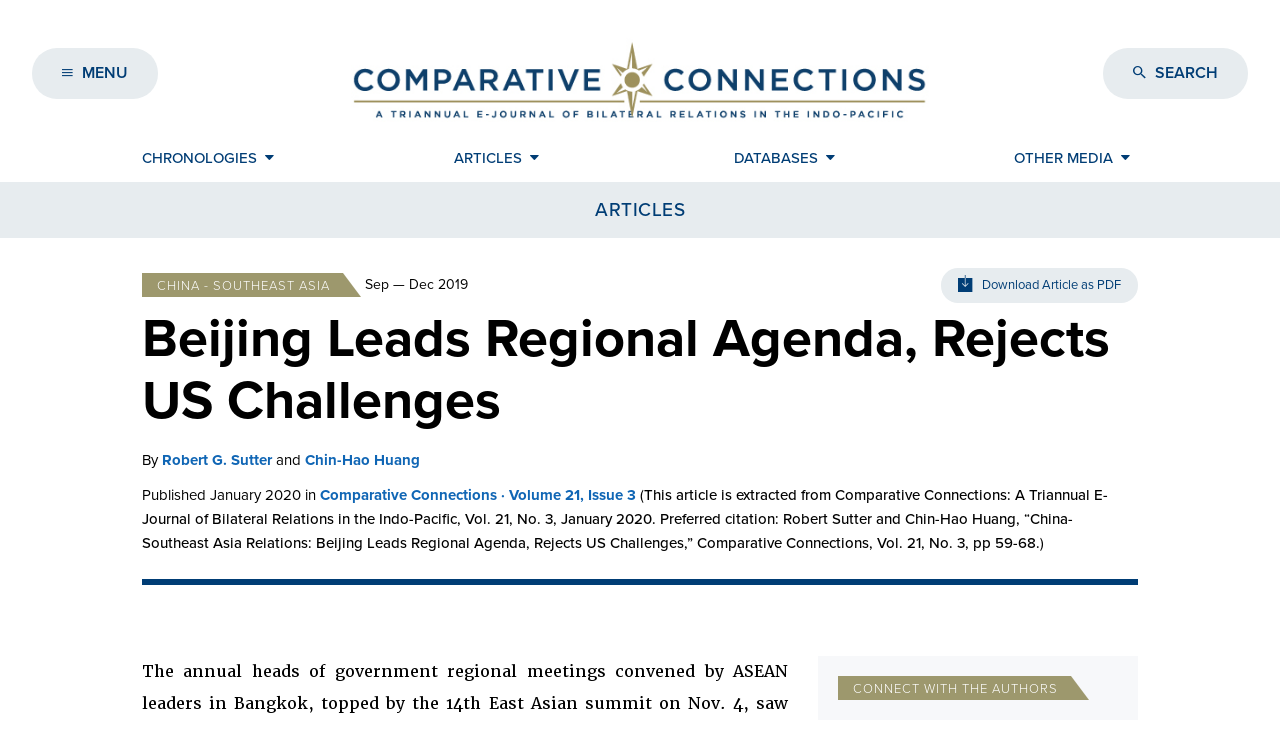

--- FILE ---
content_type: text/html; charset=UTF-8
request_url: https://cc.pacforum.org/2020/01/beijing-leads-regional-agenda-rejects-us-challenges/
body_size: 26640
content:
    <!DOCTYPE html>

<html class="no-js" lang="en">
    <head>
        <meta charset="UTF-8" />
        <meta http-equiv="x-ua-compatible" content="ie=edge" />
        <meta name="viewport" content="width=device-width, initial-scale=1" />
        <meta http-equiv="content-type" content="text/html; charset=utf-8" />

        <!--[if lt IE 9]><script src="/dist/scripts/modernizr.js"></script><![endif]-->
        <script>
            document.getElementsByTagName("HTML")[0].style.opacity = 0;
            (function(H){H.className=H.className.replace(/\bno-js\b/,'js')})(document.documentElement);
            (function(d) {
                var config = {
                    kitId: 'kws4xjg',
                    scriptTimeout: 3000,
                    async: true
                },
                h=d.documentElement,t=setTimeout(function(){h.className=h.className.replace(/\bwf-loading\b/g,"")+" wf-inactive";},config.scriptTimeout),tk=d.createElement("script"),f=false,s=d.getElementsByTagName("script")[0],a;h.className+=" wf-loading";tk.src='https://use.typekit.net/'+config.kitId+'.js';tk.async=true;tk.onload=tk.onreadystatechange=function(){a=this.readyState;if(f||a&&a!="complete"&&a!="loaded")return;f=true;clearTimeout(t);try{Typekit.load(config)}catch(e){}};s.parentNode.insertBefore(tk,s)
            })(document);
        </script>

        <script>
  (function(i,s,o,g,r,a,m){i['GoogleAnalyticsObject']=r;i[r]=i[r]||function(){
  (i[r].q=i[r].q||[]).push(arguments)},i[r].l=1*new Date();a=s.createElement(o),
  m=s.getElementsByTagName(o)[0];a.async=1;a.src=g;m.parentNode.insertBefore(a,m)
  })(window,document,'script','https://www.google-analytics.com/analytics.js','ga');

  ga('create', 'UA-90257043-1', 'auto');
  ga('send', 'pageview');

</script>

        <meta name='robots' content='index, follow, max-image-preview:large, max-snippet:-1, max-video-preview:-1' />
	<style>img:is([sizes="auto" i], [sizes^="auto," i]) { contain-intrinsic-size: 3000px 1500px }</style>
	
<!-- Google Tag Manager for WordPress by gtm4wp.com -->
<script data-cfasync="false" data-pagespeed-no-defer type="text/javascript">//<![CDATA[
	var gtm4wp_datalayer_name = "dataLayer";
	var dataLayer = dataLayer || [];
//]]>
</script>
<!-- End Google Tag Manager for WordPress by gtm4wp.com -->
	<!-- This site is optimized with the Yoast SEO plugin v17.7.1 - https://yoast.com/wordpress/plugins/seo/ -->
	<title>Beijing Leads Regional Agenda, Rejects US Challenges - Comparative Connections</title>
	<link rel="canonical" href="https://cc.pacforum.org/2020/01/beijing-leads-regional-agenda-rejects-us-challenges/" />
	<meta property="og:locale" content="en_US" />
	<meta property="og:type" content="article" />
	<meta property="og:title" content="Beijing Leads Regional Agenda, Rejects US Challenges - Comparative Connections" />
	<meta property="og:description" content="These achievements contrasted with sharp attacks by the US delegation, led by National Security Advisor Robert O’Brien, on Chinese bullying to compel acceptance of China’s wide-ranging claims to the South China Sea, which have been found illegal by a UN Convention on the Law of the Sea (UNCLOS) arbitration panel. Chinese media and lower-level officials [&hellip;]" />
	<meta property="og:url" content="https://cc.pacforum.org/2020/01/beijing-leads-regional-agenda-rejects-us-challenges/" />
	<meta property="og:site_name" content="Comparative Connections" />
	<meta property="article:publisher" content="https://www.facebook.com/pacforum/" />
	<meta property="article:published_time" content="2020-01-14T10:10:11+00:00" />
	<meta property="article:modified_time" content="2020-01-16T02:08:36+00:00" />
	<meta property="og:image" content="https://cc.pacforum.org/wp-content/uploads/2020/01/Ch-Sea-3.jpg" />
	<meta property="og:image:width" content="780" />
	<meta property="og:image:height" content="520" />
	<meta name="twitter:card" content="summary" />
	<meta name="twitter:creator" content="@PacificForum" />
	<meta name="twitter:site" content="@PacificForum" />
	<meta name="twitter:label1" content="Written by" />
	<meta name="twitter:data1" content="Taryn Ino" />
	<meta name="twitter:label2" content="Est. reading time" />
	<meta name="twitter:data2" content="22 minutes" />
	<script type="application/ld+json" class="yoast-schema-graph">{"@context":"https://schema.org","@graph":[{"@type":"WebSite","@id":"https://cc.pacforum.org/#website","url":"https://cc.pacforum.org/","name":"Comparative Connections","description":"Pacific Forum","potentialAction":[{"@type":"SearchAction","target":{"@type":"EntryPoint","urlTemplate":"https://cc.pacforum.org/?s={search_term_string}"},"query-input":"required name=search_term_string"}],"inLanguage":"en-US"},{"@type":"ImageObject","@id":"https://cc.pacforum.org/2020/01/beijing-leads-regional-agenda-rejects-us-challenges/#primaryimage","inLanguage":"en-US","url":"https://cc.pacforum.org/wp-content/uploads/2020/01/Ch-Sea-3.jpg","contentUrl":"https://cc.pacforum.org/wp-content/uploads/2020/01/Ch-Sea-3.jpg","width":780,"height":520,"caption":"Prime Minister Prayuth Chan-ocha meets Premier Li Keqiang in Bangkok. Photo: Reuters"},{"@type":"WebPage","@id":"https://cc.pacforum.org/2020/01/beijing-leads-regional-agenda-rejects-us-challenges/#webpage","url":"https://cc.pacforum.org/2020/01/beijing-leads-regional-agenda-rejects-us-challenges/","name":"Beijing Leads Regional Agenda, Rejects US Challenges - Comparative Connections","isPartOf":{"@id":"https://cc.pacforum.org/#website"},"primaryImageOfPage":{"@id":"https://cc.pacforum.org/2020/01/beijing-leads-regional-agenda-rejects-us-challenges/#primaryimage"},"datePublished":"2020-01-14T10:10:11+00:00","dateModified":"2020-01-16T02:08:36+00:00","author":{"@id":"https://cc.pacforum.org/#/schema/person/87a5a4c70a4c8e374ddc3d67a04cdaa3"},"breadcrumb":{"@id":"https://cc.pacforum.org/2020/01/beijing-leads-regional-agenda-rejects-us-challenges/#breadcrumb"},"inLanguage":"en-US","potentialAction":[{"@type":"ReadAction","target":["https://cc.pacforum.org/2020/01/beijing-leads-regional-agenda-rejects-us-challenges/"]}]},{"@type":"BreadcrumbList","@id":"https://cc.pacforum.org/2020/01/beijing-leads-regional-agenda-rejects-us-challenges/#breadcrumb","itemListElement":[{"@type":"ListItem","position":1,"name":"Home","item":"https://cc.pacforum.org/"},{"@type":"ListItem","position":2,"name":"Beijing Leads Regional Agenda, Rejects US Challenges"}]},{"@type":"Person","@id":"https://cc.pacforum.org/#/schema/person/87a5a4c70a4c8e374ddc3d67a04cdaa3","name":"Taryn Ino","image":{"@type":"ImageObject","@id":"https://cc.pacforum.org/#personlogo","inLanguage":"en-US","url":"https://secure.gravatar.com/avatar/8a1bc1a074a2c4e62ed23e299dacd4a6b2e1dca0afe58b28f439205a7304785b?s=96&d=mm&r=g","contentUrl":"https://secure.gravatar.com/avatar/8a1bc1a074a2c4e62ed23e299dacd4a6b2e1dca0afe58b28f439205a7304785b?s=96&d=mm&r=g","caption":"Taryn Ino"},"url":"https://cc.pacforum.org/author/taryn/"}]}</script>
	<!-- / Yoast SEO plugin. -->


<link rel="alternate" type="application/rss+xml" title="Comparative Connections &raquo; Beijing Leads Regional Agenda, Rejects US Challenges Comments Feed" href="https://cc.pacforum.org/2020/01/beijing-leads-regional-agenda-rejects-us-challenges/feed/" />
<link rel='stylesheet' id='wp-block-library-css' href='https://cc.pacforum.org/wp-includes/css/dist/block-library/style.min.css?ver=6.8.3' type='text/css' media='all' />
<style id='classic-theme-styles-inline-css' type='text/css'>
/*! This file is auto-generated */
.wp-block-button__link{color:#fff;background-color:#32373c;border-radius:9999px;box-shadow:none;text-decoration:none;padding:calc(.667em + 2px) calc(1.333em + 2px);font-size:1.125em}.wp-block-file__button{background:#32373c;color:#fff;text-decoration:none}
</style>
<style id='global-styles-inline-css' type='text/css'>
:root{--wp--preset--aspect-ratio--square: 1;--wp--preset--aspect-ratio--4-3: 4/3;--wp--preset--aspect-ratio--3-4: 3/4;--wp--preset--aspect-ratio--3-2: 3/2;--wp--preset--aspect-ratio--2-3: 2/3;--wp--preset--aspect-ratio--16-9: 16/9;--wp--preset--aspect-ratio--9-16: 9/16;--wp--preset--color--black: #000000;--wp--preset--color--cyan-bluish-gray: #abb8c3;--wp--preset--color--white: #ffffff;--wp--preset--color--pale-pink: #f78da7;--wp--preset--color--vivid-red: #cf2e2e;--wp--preset--color--luminous-vivid-orange: #ff6900;--wp--preset--color--luminous-vivid-amber: #fcb900;--wp--preset--color--light-green-cyan: #7bdcb5;--wp--preset--color--vivid-green-cyan: #00d084;--wp--preset--color--pale-cyan-blue: #8ed1fc;--wp--preset--color--vivid-cyan-blue: #0693e3;--wp--preset--color--vivid-purple: #9b51e0;--wp--preset--gradient--vivid-cyan-blue-to-vivid-purple: linear-gradient(135deg,rgba(6,147,227,1) 0%,rgb(155,81,224) 100%);--wp--preset--gradient--light-green-cyan-to-vivid-green-cyan: linear-gradient(135deg,rgb(122,220,180) 0%,rgb(0,208,130) 100%);--wp--preset--gradient--luminous-vivid-amber-to-luminous-vivid-orange: linear-gradient(135deg,rgba(252,185,0,1) 0%,rgba(255,105,0,1) 100%);--wp--preset--gradient--luminous-vivid-orange-to-vivid-red: linear-gradient(135deg,rgba(255,105,0,1) 0%,rgb(207,46,46) 100%);--wp--preset--gradient--very-light-gray-to-cyan-bluish-gray: linear-gradient(135deg,rgb(238,238,238) 0%,rgb(169,184,195) 100%);--wp--preset--gradient--cool-to-warm-spectrum: linear-gradient(135deg,rgb(74,234,220) 0%,rgb(151,120,209) 20%,rgb(207,42,186) 40%,rgb(238,44,130) 60%,rgb(251,105,98) 80%,rgb(254,248,76) 100%);--wp--preset--gradient--blush-light-purple: linear-gradient(135deg,rgb(255,206,236) 0%,rgb(152,150,240) 100%);--wp--preset--gradient--blush-bordeaux: linear-gradient(135deg,rgb(254,205,165) 0%,rgb(254,45,45) 50%,rgb(107,0,62) 100%);--wp--preset--gradient--luminous-dusk: linear-gradient(135deg,rgb(255,203,112) 0%,rgb(199,81,192) 50%,rgb(65,88,208) 100%);--wp--preset--gradient--pale-ocean: linear-gradient(135deg,rgb(255,245,203) 0%,rgb(182,227,212) 50%,rgb(51,167,181) 100%);--wp--preset--gradient--electric-grass: linear-gradient(135deg,rgb(202,248,128) 0%,rgb(113,206,126) 100%);--wp--preset--gradient--midnight: linear-gradient(135deg,rgb(2,3,129) 0%,rgb(40,116,252) 100%);--wp--preset--font-size--small: 13px;--wp--preset--font-size--medium: 20px;--wp--preset--font-size--large: 36px;--wp--preset--font-size--x-large: 42px;--wp--preset--spacing--20: 0.44rem;--wp--preset--spacing--30: 0.67rem;--wp--preset--spacing--40: 1rem;--wp--preset--spacing--50: 1.5rem;--wp--preset--spacing--60: 2.25rem;--wp--preset--spacing--70: 3.38rem;--wp--preset--spacing--80: 5.06rem;--wp--preset--shadow--natural: 6px 6px 9px rgba(0, 0, 0, 0.2);--wp--preset--shadow--deep: 12px 12px 50px rgba(0, 0, 0, 0.4);--wp--preset--shadow--sharp: 6px 6px 0px rgba(0, 0, 0, 0.2);--wp--preset--shadow--outlined: 6px 6px 0px -3px rgba(255, 255, 255, 1), 6px 6px rgba(0, 0, 0, 1);--wp--preset--shadow--crisp: 6px 6px 0px rgba(0, 0, 0, 1);}:where(.is-layout-flex){gap: 0.5em;}:where(.is-layout-grid){gap: 0.5em;}body .is-layout-flex{display: flex;}.is-layout-flex{flex-wrap: wrap;align-items: center;}.is-layout-flex > :is(*, div){margin: 0;}body .is-layout-grid{display: grid;}.is-layout-grid > :is(*, div){margin: 0;}:where(.wp-block-columns.is-layout-flex){gap: 2em;}:where(.wp-block-columns.is-layout-grid){gap: 2em;}:where(.wp-block-post-template.is-layout-flex){gap: 1.25em;}:where(.wp-block-post-template.is-layout-grid){gap: 1.25em;}.has-black-color{color: var(--wp--preset--color--black) !important;}.has-cyan-bluish-gray-color{color: var(--wp--preset--color--cyan-bluish-gray) !important;}.has-white-color{color: var(--wp--preset--color--white) !important;}.has-pale-pink-color{color: var(--wp--preset--color--pale-pink) !important;}.has-vivid-red-color{color: var(--wp--preset--color--vivid-red) !important;}.has-luminous-vivid-orange-color{color: var(--wp--preset--color--luminous-vivid-orange) !important;}.has-luminous-vivid-amber-color{color: var(--wp--preset--color--luminous-vivid-amber) !important;}.has-light-green-cyan-color{color: var(--wp--preset--color--light-green-cyan) !important;}.has-vivid-green-cyan-color{color: var(--wp--preset--color--vivid-green-cyan) !important;}.has-pale-cyan-blue-color{color: var(--wp--preset--color--pale-cyan-blue) !important;}.has-vivid-cyan-blue-color{color: var(--wp--preset--color--vivid-cyan-blue) !important;}.has-vivid-purple-color{color: var(--wp--preset--color--vivid-purple) !important;}.has-black-background-color{background-color: var(--wp--preset--color--black) !important;}.has-cyan-bluish-gray-background-color{background-color: var(--wp--preset--color--cyan-bluish-gray) !important;}.has-white-background-color{background-color: var(--wp--preset--color--white) !important;}.has-pale-pink-background-color{background-color: var(--wp--preset--color--pale-pink) !important;}.has-vivid-red-background-color{background-color: var(--wp--preset--color--vivid-red) !important;}.has-luminous-vivid-orange-background-color{background-color: var(--wp--preset--color--luminous-vivid-orange) !important;}.has-luminous-vivid-amber-background-color{background-color: var(--wp--preset--color--luminous-vivid-amber) !important;}.has-light-green-cyan-background-color{background-color: var(--wp--preset--color--light-green-cyan) !important;}.has-vivid-green-cyan-background-color{background-color: var(--wp--preset--color--vivid-green-cyan) !important;}.has-pale-cyan-blue-background-color{background-color: var(--wp--preset--color--pale-cyan-blue) !important;}.has-vivid-cyan-blue-background-color{background-color: var(--wp--preset--color--vivid-cyan-blue) !important;}.has-vivid-purple-background-color{background-color: var(--wp--preset--color--vivid-purple) !important;}.has-black-border-color{border-color: var(--wp--preset--color--black) !important;}.has-cyan-bluish-gray-border-color{border-color: var(--wp--preset--color--cyan-bluish-gray) !important;}.has-white-border-color{border-color: var(--wp--preset--color--white) !important;}.has-pale-pink-border-color{border-color: var(--wp--preset--color--pale-pink) !important;}.has-vivid-red-border-color{border-color: var(--wp--preset--color--vivid-red) !important;}.has-luminous-vivid-orange-border-color{border-color: var(--wp--preset--color--luminous-vivid-orange) !important;}.has-luminous-vivid-amber-border-color{border-color: var(--wp--preset--color--luminous-vivid-amber) !important;}.has-light-green-cyan-border-color{border-color: var(--wp--preset--color--light-green-cyan) !important;}.has-vivid-green-cyan-border-color{border-color: var(--wp--preset--color--vivid-green-cyan) !important;}.has-pale-cyan-blue-border-color{border-color: var(--wp--preset--color--pale-cyan-blue) !important;}.has-vivid-cyan-blue-border-color{border-color: var(--wp--preset--color--vivid-cyan-blue) !important;}.has-vivid-purple-border-color{border-color: var(--wp--preset--color--vivid-purple) !important;}.has-vivid-cyan-blue-to-vivid-purple-gradient-background{background: var(--wp--preset--gradient--vivid-cyan-blue-to-vivid-purple) !important;}.has-light-green-cyan-to-vivid-green-cyan-gradient-background{background: var(--wp--preset--gradient--light-green-cyan-to-vivid-green-cyan) !important;}.has-luminous-vivid-amber-to-luminous-vivid-orange-gradient-background{background: var(--wp--preset--gradient--luminous-vivid-amber-to-luminous-vivid-orange) !important;}.has-luminous-vivid-orange-to-vivid-red-gradient-background{background: var(--wp--preset--gradient--luminous-vivid-orange-to-vivid-red) !important;}.has-very-light-gray-to-cyan-bluish-gray-gradient-background{background: var(--wp--preset--gradient--very-light-gray-to-cyan-bluish-gray) !important;}.has-cool-to-warm-spectrum-gradient-background{background: var(--wp--preset--gradient--cool-to-warm-spectrum) !important;}.has-blush-light-purple-gradient-background{background: var(--wp--preset--gradient--blush-light-purple) !important;}.has-blush-bordeaux-gradient-background{background: var(--wp--preset--gradient--blush-bordeaux) !important;}.has-luminous-dusk-gradient-background{background: var(--wp--preset--gradient--luminous-dusk) !important;}.has-pale-ocean-gradient-background{background: var(--wp--preset--gradient--pale-ocean) !important;}.has-electric-grass-gradient-background{background: var(--wp--preset--gradient--electric-grass) !important;}.has-midnight-gradient-background{background: var(--wp--preset--gradient--midnight) !important;}.has-small-font-size{font-size: var(--wp--preset--font-size--small) !important;}.has-medium-font-size{font-size: var(--wp--preset--font-size--medium) !important;}.has-large-font-size{font-size: var(--wp--preset--font-size--large) !important;}.has-x-large-font-size{font-size: var(--wp--preset--font-size--x-large) !important;}
:where(.wp-block-post-template.is-layout-flex){gap: 1.25em;}:where(.wp-block-post-template.is-layout-grid){gap: 1.25em;}
:where(.wp-block-columns.is-layout-flex){gap: 2em;}:where(.wp-block-columns.is-layout-grid){gap: 2em;}
:root :where(.wp-block-pullquote){font-size: 1.5em;line-height: 1.6;}
</style>
<link rel='stylesheet' id='sitewide-css-css' href='https://cc.pacforum.org/wp-content/themes/connections_v2/dist/styles/public.css?_=1.23&#038;ver=6.8.3' type='text/css' media='all' />
<link rel='stylesheet' id='tablepress-default-css' href='https://cc.pacforum.org/wp-content/tablepress-combined.min.css?ver=44' type='text/css' media='all' />
<script type="text/javascript" src="https://cc.pacforum.org/wp-includes/js/jquery/jquery.min.js?ver=3.7.1" id="jquery-core-js"></script>
<script type="text/javascript" src="https://cc.pacforum.org/wp-includes/js/jquery/jquery-migrate.min.js?ver=3.4.1" id="jquery-migrate-js"></script>
<script type="text/javascript" src="https://cc.pacforum.org/wp-content/plugins/duracelltomi-google-tag-manager/js/gtm4wp-form-move-tracker.js?ver=1.13.1" id="gtm4wp-form-move-tracker-js"></script>
<link rel="https://api.w.org/" href="https://cc.pacforum.org/wp-json/" /><link rel="alternate" title="JSON" type="application/json" href="https://cc.pacforum.org/wp-json/wp/v2/posts/51255" /><link rel='shortlink' href='https://cc.pacforum.org/?p=51255' />
<link rel="alternate" title="oEmbed (JSON)" type="application/json+oembed" href="https://cc.pacforum.org/wp-json/oembed/1.0/embed?url=https%3A%2F%2Fcc.pacforum.org%2F2020%2F01%2Fbeijing-leads-regional-agenda-rejects-us-challenges%2F" />
<link rel="alternate" title="oEmbed (XML)" type="text/xml+oembed" href="https://cc.pacforum.org/wp-json/oembed/1.0/embed?url=https%3A%2F%2Fcc.pacforum.org%2F2020%2F01%2Fbeijing-leads-regional-agenda-rejects-us-challenges%2F&#038;format=xml" />
<script type="text/javascript">//<![CDATA[
  function external_links_in_new_windows_loop() {
    if (!document.links) {
      document.links = document.getElementsByTagName('a');
    }
    var change_link = false;
    var force = '';
    var ignore = '';

    for (var t=0; t<document.links.length; t++) {
      var all_links = document.links[t];
      change_link = false;
      
      if(document.links[t].hasAttribute('onClick') == false) {
        // forced if the address starts with http (or also https), but does not link to the current domain
        if(all_links.href.search(/^http/) != -1 && all_links.href.search('cc.pacforum.org') == -1 && all_links.href.search(/^#/) == -1) {
          // console.log('Changed ' + all_links.href);
          change_link = true;
        }
          
        if(force != '' && all_links.href.search(force) != -1) {
          // forced
          // console.log('force ' + all_links.href);
          change_link = true;
        }
        
        if(ignore != '' && all_links.href.search(ignore) != -1) {
          // console.log('ignore ' + all_links.href);
          // ignored
          change_link = false;
        }

        if(change_link == true) {
          // console.log('Changed ' + all_links.href);
          document.links[t].setAttribute('onClick', 'javascript:window.open(\''+all_links.href+'\'); return false;');
          document.links[t].removeAttribute('target');
        }
      }
    }
  }
  
  // Load
  function external_links_in_new_windows_load(func)
  {  
    var oldonload = window.onload;
    if (typeof window.onload != 'function'){
      window.onload = func;
    } else {
      window.onload = function(){
        oldonload();
        func();
      }
    }
  }

  external_links_in_new_windows_load(external_links_in_new_windows_loop);
  //]]></script>


<!-- Google Tag Manager for WordPress by gtm4wp.com -->
<script data-cfasync="false" data-pagespeed-no-defer type="text/javascript">//<![CDATA[
	var dataLayer_content = {"pagePostType":"post","pagePostType2":"single-post","pageCategory":["uncategorized"],"pagePostAuthor":"Taryn Ino"};
	dataLayer.push( dataLayer_content );//]]>
</script>
<script data-cfasync="false">//<![CDATA[
(function(w,d,s,l,i){w[l]=w[l]||[];w[l].push({'gtm.start':
new Date().getTime(),event:'gtm.js'});var f=d.getElementsByTagName(s)[0],
j=d.createElement(s),dl=l!='dataLayer'?'&l='+l:'';j.async=true;j.src=
'//www.googletagmanager.com/gtm.'+'js?id='+i+dl;f.parentNode.insertBefore(j,f);
})(window,document,'script','dataLayer','GTM-KCQ3LR2');//]]>
</script>
<!-- End Google Tag Manager -->
<!-- End Google Tag Manager for WordPress by gtm4wp.com -->
            </head>
    <body class="wp-singular post-template-default single single-post postid-51255 single-format-standard wp-theme-connections_v2">
        <div id="page">
                            <header id="header" role="header" class="cc-banner header" data-module="header">
    <div class="grid -collapse">
        <nav class="cc-section main-nav">
            <a href="#main-menu" class="cc-button -secondary -sm -ic -up nav-left" data-module="collapser" data-blurclose="true" data-curtain="true">
                <i class="ion-navicon ic -up1"></i>
                <i class="label">Menu</i>
            </a>

            <div class="cc-titles -twoline nav-middle">
                <a href="https://cc.pacforum.org" class="clear-a">
                    <img src="https://cc.pacforum.org/wp-content/themes/connections_v2/dist/images/logo-header-large2.jpg" alt="Comparative Connections" />
                </a>
            </div>

            <a class="cc-title-compact" href="https://cc.pacforum.org">
                <img src="https://cc.pacforum.org/wp-content/themes/connections_v2/dist/images/logo-header-small.png" alt="Comparative Connections" />
            </a>

            <a href="#search-form" class="cc-button -secondary -sm -ic -up nav-right" data-module="collapser" data-scroll-focus="true" data-open-only="true">
                <i class="ion-android-search ic"></i>
                <i class="label">Search</i>
            </a>
        </nav>
        <nav class="cc-section utility-nav">
            <div id="utility-menu" class="cc-menu">
    <div class="grid">
        <ul class="menu -horizontal">
                                                <li class="menu-item -openclose -pregnant">
                        <a class="menu-item-link -pill -nohov" href="#utility-1" data-module="collapser" data-blurclose="true">
                            <i class="ion-arrow-right-b ic -active -l"></i>
                            <span>Chronologies</span>
                            <i class="ion-arrow-down-b ic -turn"></i>
                        </a>
                        <ul id="utility-1" class="menu">
                                                            <li class="menu-item  menu-item menu-item-type-custom menu-item-object-custom menu-item-37250">
                                    <a class="menu-item-link -pill -compact -nohov" href="/relations/regional-overview?pt=date" target="">Regional Overview</a>
                                </li>
                                                            <li class="menu-item  menu-item menu-item-type-custom menu-item-object-custom menu-item-37251">
                                    <a class="menu-item-link -pill -compact -nohov" href="/relations/us-japan/?pt=date" target="">US - Japan Relations</a>
                                </li>
                                                            <li class="menu-item  menu-item menu-item-type-custom menu-item-object-custom menu-item-37252">
                                    <a class="menu-item-link -pill -compact -nohov" href="/relations/us-china/?pt=date" target="">US - China Relations</a>
                                </li>
                                                            <li class="menu-item  menu-item menu-item-type-custom menu-item-object-custom menu-item-37253">
                                    <a class="menu-item-link -pill -compact -nohov" href="/relations/us-korea/?pt=date" target="">US - Korea Relations</a>
                                </li>
                                                            <li class="menu-item  menu-item menu-item-type-custom menu-item-object-custom menu-item-61265">
                                    <a class="menu-item-link -pill -compact -nohov" href="/relations/us-india/?pt=date" target="">US - India Relations</a>
                                </li>
                                                            <li class="menu-item  menu-item menu-item-type-custom menu-item-object-custom menu-item-37254">
                                    <a class="menu-item-link -pill -compact -nohov" href="/relations/us-southeast-asia/?pt=date" target="">US - Southeast Asia Relations</a>
                                </li>
                                                            <li class="menu-item  menu-item menu-item-type-custom menu-item-object-custom menu-item-37255">
                                    <a class="menu-item-link -pill -compact -nohov" href="/relations/china-southeast-asia/?pt=date" target="">China - Southeast Asia Relations</a>
                                </li>
                                                            <li class="menu-item  menu-item menu-item-type-custom menu-item-object-custom menu-item-37256">
                                    <a class="menu-item-link -pill -compact -nohov" href="/relations/china-taiwan/?pt=date" target="">China - Taiwan Relations</a>
                                </li>
                                                            <li class="menu-item  menu-item menu-item-type-custom menu-item-object-custom menu-item-37257">
                                    <a class="menu-item-link -pill -compact -nohov" href="/relations/north-korea-south-korea/?pt=date" target="">North Korea - South Korea Relations</a>
                                </li>
                                                            <li class="menu-item  menu-item menu-item-type-custom menu-item-object-custom menu-item-37258">
                                    <a class="menu-item-link -pill -compact -nohov" href="/relations/china-korea/?pt=date" target="">China - Korea Relations</a>
                                </li>
                                                            <li class="menu-item  menu-item menu-item-type-custom menu-item-object-custom menu-item-37259">
                                    <a class="menu-item-link -pill -compact -nohov" href="/relations/japan-china/?pt=date" target="">Japan - China Relations</a>
                                </li>
                                                            <li class="menu-item  menu-item menu-item-type-custom menu-item-object-custom menu-item-37260">
                                    <a class="menu-item-link -pill -compact -nohov" href="/relations/japan-korea/?pt=date" target="">Japan - Korea Relations</a>
                                </li>
                                                            <li class="menu-item  menu-item menu-item-type-custom menu-item-object-custom menu-item-37261">
                                    <a class="menu-item-link -pill -compact -nohov" href="/relations/china-russia/?pt=date" target="">China - Russia Relations</a>
                                </li>
                                                            <li class="menu-item  menu-item menu-item-type-custom menu-item-object-custom menu-item-45308">
                                    <a class="menu-item-link -pill -compact -nohov" href="http://cc.pacforum.org/relations/australia-us-east-asia/?pt=date" target="">Australia-US/East Asia</a>
                                </li>
                                                            <li class="menu-item  menu-item menu-item-type-custom menu-item-object-custom menu-item-37263">
                                    <a class="menu-item-link -pill -compact -nohov" href="http://cc.csis.org/relations/india-east-asia/?pt=date" target="">India - East Asia Relations</a>
                                </li>
                                                            <li class="menu-item  menu-item menu-item-type-custom menu-item-object-custom menu-item-37262">
                                    <a class="menu-item-link -pill -compact -nohov" href="/relations/japan-southeast-asia/?pt=date" target="">Japan - Southeast Asia Relations</a>
                                </li>
                                                    </ul>
                    </li>
                                                                <li class="menu-item -openclose -pregnant">
                        <a class="menu-item-link -pill -nohov" href="#utility-2" data-module="collapser" data-blurclose="true">
                            <i class="ion-arrow-right-b ic -active -l"></i>
                            <span>Articles</span>
                            <i class="ion-arrow-down-b ic -turn"></i>
                        </a>
                        <ul id="utility-2" class="menu">
                                                            <li class="menu-item  menu-item menu-item-type-taxonomy menu-item-object-relation menu-item-37265">
                                    <a class="menu-item-link -pill -compact -nohov" href="https://cc.pacforum.org/relations/regional-overview/" target="">Regional Overview</a>
                                </li>
                                                            <li class="menu-item  menu-item menu-item-type-taxonomy menu-item-object-relation menu-item-37266">
                                    <a class="menu-item-link -pill -compact -nohov" href="https://cc.pacforum.org/relations/us-japan/" target="">US - Japan Relations</a>
                                </li>
                                                            <li class="menu-item  menu-item menu-item-type-taxonomy menu-item-object-relation menu-item-37267">
                                    <a class="menu-item-link -pill -compact -nohov" href="https://cc.pacforum.org/relations/us-china/" target="">US - China Relations</a>
                                </li>
                                                            <li class="menu-item  menu-item menu-item-type-taxonomy menu-item-object-relation menu-item-37268">
                                    <a class="menu-item-link -pill -compact -nohov" href="https://cc.pacforum.org/relations/us-korea/" target="">US - Korea Relations</a>
                                </li>
                                                            <li class="menu-item  menu-item menu-item-type-taxonomy menu-item-object-relation menu-item-61266">
                                    <a class="menu-item-link -pill -compact -nohov" href="https://cc.pacforum.org/relations/us-india-2/" target="">US - India Relations</a>
                                </li>
                                                            <li class="menu-item  menu-item menu-item-type-taxonomy menu-item-object-relation menu-item-37269">
                                    <a class="menu-item-link -pill -compact -nohov" href="https://cc.pacforum.org/relations/us-southeast-asia/" target="">US - Southeast Asia Relations</a>
                                </li>
                                                            <li class="menu-item  menu-item menu-item-type-taxonomy menu-item-object-relation current-post-ancestor current-menu-parent current-post-parent menu-item-37270">
                                    <a class="menu-item-link -pill -compact -nohov" href="https://cc.pacforum.org/relations/china-southeast-asia/" target="">China - Southeast Asia Relations</a>
                                </li>
                                                            <li class="menu-item  menu-item menu-item-type-taxonomy menu-item-object-relation menu-item-37271">
                                    <a class="menu-item-link -pill -compact -nohov" href="https://cc.pacforum.org/relations/china-taiwan/" target="">China - Taiwan Relations</a>
                                </li>
                                                            <li class="menu-item  menu-item menu-item-type-taxonomy menu-item-object-relation menu-item-37272">
                                    <a class="menu-item-link -pill -compact -nohov" href="https://cc.pacforum.org/relations/north-korea-south-korea/" target="">North Korea - South Korea Relations</a>
                                </li>
                                                            <li class="menu-item  menu-item menu-item-type-taxonomy menu-item-object-relation menu-item-37273">
                                    <a class="menu-item-link -pill -compact -nohov" href="https://cc.pacforum.org/relations/china-korea/" target="">China - Korea Relations</a>
                                </li>
                                                            <li class="menu-item  menu-item menu-item-type-taxonomy menu-item-object-relation menu-item-37274">
                                    <a class="menu-item-link -pill -compact -nohov" href="https://cc.pacforum.org/relations/japan-china/" target="">Japan - China Relations</a>
                                </li>
                                                            <li class="menu-item  menu-item menu-item-type-taxonomy menu-item-object-relation menu-item-37275">
                                    <a class="menu-item-link -pill -compact -nohov" href="https://cc.pacforum.org/relations/japan-korea/" target="">Japan - Korea Relations</a>
                                </li>
                                                            <li class="menu-item  menu-item menu-item-type-taxonomy menu-item-object-relation menu-item-37276">
                                    <a class="menu-item-link -pill -compact -nohov" href="https://cc.pacforum.org/relations/china-russia/" target="">China - Russia Relations</a>
                                </li>
                                                            <li class="menu-item  menu-item menu-item-type-custom menu-item-object-custom menu-item-45307">
                                    <a class="menu-item-link -pill -compact -nohov" href="http://cc.pacforum.org/relations/australia-us-east-asia/" target="">Australia-US/East Asia</a>
                                </li>
                                                            <li class="menu-item  menu-item menu-item-type-taxonomy menu-item-object-relation menu-item-37278">
                                    <a class="menu-item-link -pill -compact -nohov" href="https://cc.pacforum.org/relations/india-east-asia/" target="">India - East Asia Relations</a>
                                </li>
                                                            <li class="menu-item  menu-item menu-item-type-taxonomy menu-item-object-relation menu-item-37277">
                                    <a class="menu-item-link -pill -compact -nohov" href="https://cc.pacforum.org/relations/japan-southeast-asia/" target="">Japan - Southeast Asia Relations</a>
                                </li>
                                                    </ul>
                    </li>
                                                                <li class="menu-item -openclose -pregnant">
                        <a class="menu-item-link -pill -nohov" href="#utility-3" data-module="collapser" data-blurclose="true">
                            <i class="ion-arrow-right-b ic -active -l"></i>
                            <span>Databases</span>
                            <i class="ion-arrow-down-b ic -turn"></i>
                        </a>
                        <ul id="utility-3" class="menu">
                                                            <li class="menu-item  menu-item menu-item-type-post_type menu-item-object-page menu-item-47956">
                                    <a class="menu-item-link -pill -compact -nohov" href="https://cc.pacforum.org/multilateral-forums/" target="">Multilateral Forums (Pacific Forum)</a>
                                </li>
                                                            <li class="menu-item  menu-item menu-item-type-custom menu-item-object-custom menu-item-37657">
                                    <a class="menu-item-link -pill -compact -nohov" href="http://cc.pacforum.org/visits/" target="">State Visits (Pacific Forum)</a>
                                </li>
                                                            <li class="menu-item  menu-item menu-item-type-custom menu-item-object-custom menu-item-51080">
                                    <a class="menu-item-link -pill -compact -nohov" href="https://asiamattersforamerica.org/special-projects/2020-presidential-candidates" target="">2020 US Presidential Candidates on the Indo-Pacific (EWC)</a>
                                </li>
                                                            <li class="menu-item  menu-item menu-item-type-custom menu-item-object-custom menu-item-37658">
                                    <a class="menu-item-link -pill -compact -nohov" href="http://asiamattersforamerica.org/asia/data" target="">Asia Matters For America (EWC)</a>
                                </li>
                                                            <li class="menu-item  menu-item menu-item-type-custom menu-item-object-custom menu-item-37663">
                                    <a class="menu-item-link -pill -compact -nohov" href="https://missilethreat.csis.org/north-korea-missile-launches-1984-present/" target="">North Korea Missile Launches (CSIS)</a>
                                </li>
                                                            <li class="menu-item  menu-item menu-item-type-custom menu-item-object-custom menu-item-37664">
                                    <a class="menu-item-link -pill -compact -nohov" href="https://www.csis.org/programs/southeast-asia-program/south-china-sea-high-resolution" target="">South China Sea (CSIS)</a>
                                </li>
                                                            <li class="menu-item  menu-item menu-item-type-custom menu-item-object-custom menu-item-37665">
                                    <a class="menu-item-link -pill -compact -nohov" href="https://reconnectingasia.csis.org/database/" target="">Reconnecting Asia (CSIS)</a>
                                </li>
                                                            <li class="menu-item  menu-item menu-item-type-custom menu-item-object-custom menu-item-37659">
                                    <a class="menu-item-link -pill -compact -nohov" href="https://www.northkoreaintheworld.org/" target="">North Korea's External Relations (EWC & NCNK)</a>
                                </li>
                                                            <li class="menu-item  menu-item menu-item-type-custom menu-item-object-custom menu-item-37660">
                                    <a class="menu-item-link -pill -compact -nohov" href="http://atlas.media.mit.edu/en/" target="">Observatory of Economic Complexity Trade Visualization (MIT)</a>
                                </li>
                                                            <li class="menu-item  menu-item menu-item-type-custom menu-item-object-custom menu-item-44438">
                                    <a class="menu-item-link -pill -compact -nohov" href="https://pacificaidmap.lowyinstitute.org/" target="">Pacific Aid Map (Lowy Institute)</a>
                                </li>
                                                    </ul>
                    </li>
                                                                <li class="menu-item -openclose -pregnant">
                        <a class="menu-item-link -pill -nohov" href="#utility-4" data-module="collapser" data-blurclose="true">
                            <i class="ion-arrow-right-b ic -active -l"></i>
                            <span>Other Media</span>
                            <i class="ion-arrow-down-b ic -turn"></i>
                        </a>
                        <ul id="utility-4" class="menu">
                                                            <li class="menu-item  menu-item menu-item-type-post_type menu-item-object-page menu-item-59828">
                                    <a class="menu-item-link -pill -compact -nohov" href="https://cc.pacforum.org/roundtables/" target="">Roundtables</a>
                                </li>
                                                            <li class="menu-item  menu-item menu-item-type-post_type menu-item-object-page menu-item-59827">
                                    <a class="menu-item-link -pill -compact -nohov" href="https://cc.pacforum.org/rapid-responses/" target="">Rapid Responses</a>
                                </li>
                                                            <li class="menu-item  menu-item menu-item-type-post_type menu-item-object-page menu-item-62493">
                                    <a class="menu-item-link -pill -compact -nohov" href="https://cc.pacforum.org/podcast/" target="">Podcasts</a>
                                </li>
                                                            <li class="menu-item  menu-item menu-item-type-custom menu-item-object-custom menu-item-37661">
                                    <a class="menu-item-link -pill -compact -nohov" href="http://pacforum.org/programs/pacific-forum/publications/pacnet-commentary" target="">PacNet</a>
                                </li>
                                                    </ul>
                    </li>
                                    </ul>
    </div>
</div>
        </nav>
    </div>
</header>
<div id="cc-header-spacer"></div>
            
                            <div id="search-form" class="cc-form search">
  <a class="ion-android-close form-close" href="#search-form" data-module="collapser" data-close-only="true"></a>

  <div class="grid -w650">
    <div class="cc-tabs" data-module="tabs">
      <div class="form-tabs">
        <div class="cc-buttons -tabs">
          <a href="#search-chronologies" class="cc-button -tbt -flatr">Search Chronologies</a>
          <a href="#search-articles" class="cc-button -tbt -flatl">Search Articles</a>
        </div>
      </div>

      <div id="search-chronologies" class="tab">
        <form action="https://cc.pacforum.org" method="GET">
          <div class="form-body">
            <div class="fieldgroup">
              <div class="field -multiselect" data-module="multiselect">
    <label>Choose East Asian Bilateral Relationship</label>
    <div class="select">
        <input class="faux-input" />
        <div class="dropdown">
            <div class="fields -checkboxes">
                                    <div class="dropdown-item">
                        <div class="field -checkbox">
                            <label><input type="checkbox" data-value="486" /><span>Australia - US</span></label>
                        </div>
                    </div>
                                    <div class="dropdown-item">
                        <div class="field -checkbox">
                            <label><input type="checkbox" data-value="151" /><span>Europe - East Asia</span></label>
                        </div>
                    </div>
                                    <div class="dropdown-item">
                        <div class="field -checkbox">
                            <label><input type="checkbox" data-value="125" /><span>Occasional Analysis</span></label>
                        </div>
                    </div>
                                    <div class="dropdown-item">
                        <div class="field -checkbox">
                            <label><input type="checkbox" data-value="82" /><span>US-India</span></label>
                        </div>
                    </div>
                                    <div class="dropdown-item">
                        <div class="field -checkbox">
                            <label><input type="checkbox" data-value="78" /><span>Asian Regionalism</span></label>
                        </div>
                    </div>
                                    <div class="dropdown-item">
                        <div class="field -checkbox">
                            <label><input type="checkbox" data-value="70" /><span>US - Russia</span></label>
                        </div>
                    </div>
                                    <div class="dropdown-item">
                        <div class="field -checkbox">
                            <label><input type="checkbox" data-value="69" /><span>US - Taiwan</span></label>
                        </div>
                    </div>
                                    <div class="dropdown-item">
                        <div class="field -checkbox">
                            <label><input type="checkbox" data-value="15" /><span>Regional Overview</span></label>
                        </div>
                    </div>
                                    <div class="dropdown-item">
                        <div class="field -checkbox">
                            <label><input type="checkbox" data-value="16" /><span>US - Japan</span></label>
                        </div>
                    </div>
                                    <div class="dropdown-item">
                        <div class="field -checkbox">
                            <label><input type="checkbox" data-value="17" /><span>US - China</span></label>
                        </div>
                    </div>
                                    <div class="dropdown-item">
                        <div class="field -checkbox">
                            <label><input type="checkbox" data-value="18" /><span>US - Korea</span></label>
                        </div>
                    </div>
                                    <div class="dropdown-item">
                        <div class="field -checkbox">
                            <label><input type="checkbox" data-value="19" /><span>US - Southeast Asia</span></label>
                        </div>
                    </div>
                                    <div class="dropdown-item">
                        <div class="field -checkbox">
                            <label><input type="checkbox" data-value="54" /><span>US - India</span></label>
                        </div>
                    </div>
                                    <div class="dropdown-item">
                        <div class="field -checkbox">
                            <label><input type="checkbox" data-value="20" /><span>China - Southeast Asia</span></label>
                        </div>
                    </div>
                                    <div class="dropdown-item">
                        <div class="field -checkbox">
                            <label><input type="checkbox" data-value="21" /><span>China - Taiwan</span></label>
                        </div>
                    </div>
                                    <div class="dropdown-item">
                        <div class="field -checkbox">
                            <label><input type="checkbox" data-value="22" /><span>North Korea - South Korea</span></label>
                        </div>
                    </div>
                                    <div class="dropdown-item">
                        <div class="field -checkbox">
                            <label><input type="checkbox" data-value="23" /><span>China - Korea</span></label>
                        </div>
                    </div>
                                    <div class="dropdown-item">
                        <div class="field -checkbox">
                            <label><input type="checkbox" data-value="24" /><span>Japan - China</span></label>
                        </div>
                    </div>
                                    <div class="dropdown-item">
                        <div class="field -checkbox">
                            <label><input type="checkbox" data-value="25" /><span>Japan - Korea</span></label>
                        </div>
                    </div>
                                    <div class="dropdown-item">
                        <div class="field -checkbox">
                            <label><input type="checkbox" data-value="26" /><span>China - Russia</span></label>
                        </div>
                    </div>
                                    <div class="dropdown-item">
                        <div class="field -checkbox">
                            <label><input type="checkbox" data-value="27" /><span>Japan - Southeast Asia</span></label>
                        </div>
                    </div>
                                    <div class="dropdown-item">
                        <div class="field -checkbox">
                            <label><input type="checkbox" data-value="53" /><span>Australia-US/East Asia</span></label>
                        </div>
                    </div>
                                    <div class="dropdown-item">
                        <div class="field -checkbox">
                            <label><input type="checkbox" data-value="59" /><span>India - East Asia</span></label>
                        </div>
                    </div>
                                <input name="relations" class="multiselect-array" type="hidden" />
            </div>
        </div>
        <i class="field-arrow ion-ios-arrow-down"></i>
    </div>
</div>
              <div class="fields -daterange ">
    <div class="from">
        <div class="fields -two ">
    <label>From</label>
    <div>
        <div class="field -dd" data-module="dropdown">
            <div class="select">
                <select name="frommo">
                    <option value="" disabled selected>Month</option>
                                            <option value="1" >Jan</option>
                                            <option value="2" >Feb</option>
                                            <option value="3" >Mar</option>
                                            <option value="4" >Apr</option>
                                            <option value="5" >May</option>
                                            <option value="6" >Jun</option>
                                            <option value="7" >Jul</option>
                                            <option value="8" >Aug</option>
                                            <option value="9" >Sep</option>
                                            <option value="10" >Oct</option>
                                            <option value="11" >Nov</option>
                                            <option value="12" >Dec</option>
                                    </select>
                <i class="field-arrow ion-ios-arrow-down"></i>
            </div>
        </div>
        <div class="field -dd" data-module="dropdown">
            <div class="select">
                <select name="fromyr">
                    <!-- <option value="" disabled selected>Year</option> -->
                     
                        
                                            <option value="2005" >2005</option>
                                            <option value="2006" >2006</option>
                                            <option value="2007" >2007</option>
                                            <option value="2008" >2008</option>
                                            <option value="2009" >2009</option>
                                            <option value="2010" >2010</option>
                                            <option value="2011" >2011</option>
                                            <option value="2012" >2012</option>
                                            <option value="2013" >2013</option>
                                            <option value="2014" >2014</option>
                                            <option value="2015" >2015</option>
                                            <option value="2016" >2016</option>
                                            <option value="2017" >2017</option>
                                            <option value="2018" >2018</option>
                                            <option value="2019" >2019</option>
                                            <option value="2020" >2020</option>
                                            <option value="2021" >2021</option>
                                            <option value="2022" >2022</option>
                                            <option value="2023" >2023</option>
                                            <option value="2024" >2024</option>
                                            <option value="2025" >2025</option>
                                    </select>
                <i class="field-arrow ion-ios-arrow-down"></i>
            </div>
        </div>
    </div>
</div>
    </div>
            <div class="delim">
            <i class="ion-android-arrow-forward"></i>
        </div>
        <div class="to">
        <div class="fields -two ">
    <label>To</label>
    <div>
        <div class="field -dd" data-module="dropdown">
            <div class="select">
                <select name="tomo">
                    <option value="" disabled selected>Month</option>
                                            <option value="1" >Jan</option>
                                            <option value="2" >Feb</option>
                                            <option value="3" >Mar</option>
                                            <option value="4" >Apr</option>
                                            <option value="5" >May</option>
                                            <option value="6" >Jun</option>
                                            <option value="7" >Jul</option>
                                            <option value="8" >Aug</option>
                                            <option value="9" >Sep</option>
                                            <option value="10" >Oct</option>
                                            <option value="11" >Nov</option>
                                            <option value="12" >Dec</option>
                                    </select>
                <i class="field-arrow ion-ios-arrow-down"></i>
            </div>
        </div>
        <div class="field -dd" data-module="dropdown">
            <div class="select">
                <select name="toyr">
                    <!-- <option value="" disabled selected>Year</option> -->
                     
                        
                                            <option value="2005" >2005</option>
                                            <option value="2006" >2006</option>
                                            <option value="2007" >2007</option>
                                            <option value="2008" >2008</option>
                                            <option value="2009" >2009</option>
                                            <option value="2010" >2010</option>
                                            <option value="2011" >2011</option>
                                            <option value="2012" >2012</option>
                                            <option value="2013" >2013</option>
                                            <option value="2014" >2014</option>
                                            <option value="2015" >2015</option>
                                            <option value="2016" >2016</option>
                                            <option value="2017" >2017</option>
                                            <option value="2018" >2018</option>
                                            <option value="2019" >2019</option>
                                            <option value="2020" >2020</option>
                                            <option value="2021" >2021</option>
                                            <option value="2022" >2022</option>
                                            <option value="2023" >2023</option>
                                            <option value="2024" >2024</option>
                                            <option value="2025" >2025</option>
                                    </select>
                <i class="field-arrow ion-ios-arrow-down"></i>
            </div>
        </div>
    </div>
</div>
    </div>
</div>

              <div class="field -text">
                <label>Keywords</label>
                <input type="text" name="s" />
              </div>

              <input type="hidden" name="pt" value="date" />
            </div>
            <div class="form-footer">
              <div class="button -r">
                <button class="cc-button -tirtiary">Go</button>
              </div>
            </div>
          </div>
        </form>
      </div>

      <div id="search-articles" class="tab">
        <form action="https://cc.pacforum.org" method="GET">
          <div class="form-body">
            <div class="fieldgroup">
              <div class="field -multiselect" data-module="multiselect">
    <label>Choose East Asian Bilateral Relationship</label>
    <div class="select">
        <input class="faux-input" />
        <div class="dropdown">
            <div class="fields -checkboxes">
                                    <div class="dropdown-item">
                        <div class="field -checkbox">
                            <label><input type="checkbox" data-value="486" /><span>Australia - US</span></label>
                        </div>
                    </div>
                                    <div class="dropdown-item">
                        <div class="field -checkbox">
                            <label><input type="checkbox" data-value="151" /><span>Europe - East Asia</span></label>
                        </div>
                    </div>
                                    <div class="dropdown-item">
                        <div class="field -checkbox">
                            <label><input type="checkbox" data-value="125" /><span>Occasional Analysis</span></label>
                        </div>
                    </div>
                                    <div class="dropdown-item">
                        <div class="field -checkbox">
                            <label><input type="checkbox" data-value="82" /><span>US-India</span></label>
                        </div>
                    </div>
                                    <div class="dropdown-item">
                        <div class="field -checkbox">
                            <label><input type="checkbox" data-value="78" /><span>Asian Regionalism</span></label>
                        </div>
                    </div>
                                    <div class="dropdown-item">
                        <div class="field -checkbox">
                            <label><input type="checkbox" data-value="70" /><span>US - Russia</span></label>
                        </div>
                    </div>
                                    <div class="dropdown-item">
                        <div class="field -checkbox">
                            <label><input type="checkbox" data-value="69" /><span>US - Taiwan</span></label>
                        </div>
                    </div>
                                    <div class="dropdown-item">
                        <div class="field -checkbox">
                            <label><input type="checkbox" data-value="15" /><span>Regional Overview</span></label>
                        </div>
                    </div>
                                    <div class="dropdown-item">
                        <div class="field -checkbox">
                            <label><input type="checkbox" data-value="16" /><span>US - Japan</span></label>
                        </div>
                    </div>
                                    <div class="dropdown-item">
                        <div class="field -checkbox">
                            <label><input type="checkbox" data-value="17" /><span>US - China</span></label>
                        </div>
                    </div>
                                    <div class="dropdown-item">
                        <div class="field -checkbox">
                            <label><input type="checkbox" data-value="18" /><span>US - Korea</span></label>
                        </div>
                    </div>
                                    <div class="dropdown-item">
                        <div class="field -checkbox">
                            <label><input type="checkbox" data-value="19" /><span>US - Southeast Asia</span></label>
                        </div>
                    </div>
                                    <div class="dropdown-item">
                        <div class="field -checkbox">
                            <label><input type="checkbox" data-value="54" /><span>US - India</span></label>
                        </div>
                    </div>
                                    <div class="dropdown-item">
                        <div class="field -checkbox">
                            <label><input type="checkbox" data-value="20" /><span>China - Southeast Asia</span></label>
                        </div>
                    </div>
                                    <div class="dropdown-item">
                        <div class="field -checkbox">
                            <label><input type="checkbox" data-value="21" /><span>China - Taiwan</span></label>
                        </div>
                    </div>
                                    <div class="dropdown-item">
                        <div class="field -checkbox">
                            <label><input type="checkbox" data-value="22" /><span>North Korea - South Korea</span></label>
                        </div>
                    </div>
                                    <div class="dropdown-item">
                        <div class="field -checkbox">
                            <label><input type="checkbox" data-value="23" /><span>China - Korea</span></label>
                        </div>
                    </div>
                                    <div class="dropdown-item">
                        <div class="field -checkbox">
                            <label><input type="checkbox" data-value="24" /><span>Japan - China</span></label>
                        </div>
                    </div>
                                    <div class="dropdown-item">
                        <div class="field -checkbox">
                            <label><input type="checkbox" data-value="25" /><span>Japan - Korea</span></label>
                        </div>
                    </div>
                                    <div class="dropdown-item">
                        <div class="field -checkbox">
                            <label><input type="checkbox" data-value="26" /><span>China - Russia</span></label>
                        </div>
                    </div>
                                    <div class="dropdown-item">
                        <div class="field -checkbox">
                            <label><input type="checkbox" data-value="27" /><span>Japan - Southeast Asia</span></label>
                        </div>
                    </div>
                                    <div class="dropdown-item">
                        <div class="field -checkbox">
                            <label><input type="checkbox" data-value="53" /><span>Australia-US/East Asia</span></label>
                        </div>
                    </div>
                                    <div class="dropdown-item">
                        <div class="field -checkbox">
                            <label><input type="checkbox" data-value="59" /><span>India - East Asia</span></label>
                        </div>
                    </div>
                                <input name="relations" class="multiselect-array" type="hidden" />
            </div>
        </div>
        <i class="field-arrow ion-ios-arrow-down"></i>
    </div>
</div>

              <div class="field -text">
                <label>Keywords</label>
                <input type="text" name="s" />
              </div>

              <div class="fields -daterange -compact">
    <div class="from">
        <div class="fields -two -compact">
    <label>From</label>
    <div>
        <div class="field -dd" data-module="dropdown">
            <div class="select">
                <select name="frommo">
                    <option value="" disabled selected>Month</option>
                                            <option value="1" >Jan</option>
                                            <option value="2" >Feb</option>
                                            <option value="3" >Mar</option>
                                            <option value="4" >Apr</option>
                                            <option value="5" >May</option>
                                            <option value="6" >Jun</option>
                                            <option value="7" >Jul</option>
                                            <option value="8" >Aug</option>
                                            <option value="9" >Sep</option>
                                            <option value="10" >Oct</option>
                                            <option value="11" >Nov</option>
                                            <option value="12" >Dec</option>
                                    </select>
                <i class="field-arrow ion-ios-arrow-down"></i>
            </div>
        </div>
        <div class="field -dd" data-module="dropdown">
            <div class="select">
                <select name="fromyr">
                    <!-- <option value="" disabled selected>Year</option> -->
                     
                        
                                            <option value="2005" >2005</option>
                                            <option value="2006" >2006</option>
                                            <option value="2007" >2007</option>
                                            <option value="2008" >2008</option>
                                            <option value="2009" >2009</option>
                                            <option value="2010" >2010</option>
                                            <option value="2011" >2011</option>
                                            <option value="2012" >2012</option>
                                            <option value="2013" >2013</option>
                                            <option value="2014" >2014</option>
                                            <option value="2015" >2015</option>
                                            <option value="2016" >2016</option>
                                            <option value="2017" >2017</option>
                                            <option value="2018" >2018</option>
                                            <option value="2019" >2019</option>
                                            <option value="2020" >2020</option>
                                            <option value="2021" >2021</option>
                                            <option value="2022" >2022</option>
                                            <option value="2023" >2023</option>
                                            <option value="2024" >2024</option>
                                            <option value="2025" >2025</option>
                                    </select>
                <i class="field-arrow ion-ios-arrow-down"></i>
            </div>
        </div>
    </div>
</div>
    </div>
        <div class="to">
        <div class="fields -two -compact">
    <label>To</label>
    <div>
        <div class="field -dd" data-module="dropdown">
            <div class="select">
                <select name="tomo">
                    <option value="" disabled selected>Month</option>
                                            <option value="1" >Jan</option>
                                            <option value="2" >Feb</option>
                                            <option value="3" >Mar</option>
                                            <option value="4" >Apr</option>
                                            <option value="5" >May</option>
                                            <option value="6" >Jun</option>
                                            <option value="7" >Jul</option>
                                            <option value="8" >Aug</option>
                                            <option value="9" >Sep</option>
                                            <option value="10" >Oct</option>
                                            <option value="11" >Nov</option>
                                            <option value="12" >Dec</option>
                                    </select>
                <i class="field-arrow ion-ios-arrow-down"></i>
            </div>
        </div>
        <div class="field -dd" data-module="dropdown">
            <div class="select">
                <select name="toyr">
                    <!-- <option value="" disabled selected>Year</option> -->
                     
                        
                                            <option value="2005" >2005</option>
                                            <option value="2006" >2006</option>
                                            <option value="2007" >2007</option>
                                            <option value="2008" >2008</option>
                                            <option value="2009" >2009</option>
                                            <option value="2010" >2010</option>
                                            <option value="2011" >2011</option>
                                            <option value="2012" >2012</option>
                                            <option value="2013" >2013</option>
                                            <option value="2014" >2014</option>
                                            <option value="2015" >2015</option>
                                            <option value="2016" >2016</option>
                                            <option value="2017" >2017</option>
                                            <option value="2018" >2018</option>
                                            <option value="2019" >2019</option>
                                            <option value="2020" >2020</option>
                                            <option value="2021" >2021</option>
                                            <option value="2022" >2022</option>
                                            <option value="2023" >2023</option>
                                            <option value="2024" >2024</option>
                                            <option value="2025" >2025</option>
                                    </select>
                <i class="field-arrow ion-ios-arrow-down"></i>
            </div>
        </div>
    </div>
</div>
    </div>
</div>

              <input type="hidden" name="pt" value="post" />
            </div>
          </div>
          <div class="form-footer">
            <div class="button -r">
              <button class="cc-button -tirtiary">Go</button>
            </div>
          </div>
        </form>
      </div>
    </div>
  </div>
</div>
            
            <!--[if lt IE 9]>
                <div class="browser-upgrade cc-section -lightblue">
                    <div class="grid -tc">
                        <div class="cc-richtext">
                            Hey! You are using an <strong>outdated</strong> browser. Please <a href="http://browsehappy.com/">upgrade your browser</a> to improve your experience.
                        </div>
                    </div>
                </div>
            <![endif]-->

            <main role="main">
                    
    <div class="cc-page page">
                                <h2 class="cc-page-title-stripe">
                <a href="https://cc.pacforum.org/volumes/21-3/">Articles</a>
            </h2>
        
        <div class="grid -w1060">
            <div class="cc-banner article">
  <div class="heading -button">
            <div class="tag">
      <h4 class="cc-heading-tag -small"><a href="https://cc.pacforum.org/relations/china-southeast-asia/">China - Southeast Asia</a></h4>
                  <span class="after-tag">Sep &mdash; Dec 2019</span>
                </div>
            <a href="https://cc.pacforum.org/wp-content/uploads/2020/01/07_1903_ChinaSEA.pdf" class="cc-button -secondary -ic --pdf" target="_blank">
      <i class="ion-ios-download ic"></i>
      <i>Download Article as PDF</i>
    </a>
        <h2 class="title cc-page-title">Beijing Leads Regional Agenda, Rejects US Challenges</h2>
  </div>
  <div class="meta">
    <cite class="meta-item author">
      By <a href='https://cc.pacforum.org/author/robert-sutter/'>Robert G. Sutter</a><span class="delim -and -count2"> and </span><a href='https://cc.pacforum.org/author/chin-hao-huang/'>Chin-Hao Huang</a>
    </cite>
        <div class="meta-item date">
      Published January 2020 in
      <a href="https://cc.pacforum.org/volumes/21-3/">Comparative Connections &middot; Volume 21, Issue 3</a>
	(<strong>This article is extracted from Comparative Connections: A Triannual E-Journal of Bilateral Relations in the Indo-Pacific, Vol. 21, No. 3, January 2020. Preferred citation: Robert Sutter and Chin-Hao Huang, “China-Southeast Asia Relations: Beijing Leads Regional Agenda, Rejects US Challenges,” Comparative Connections, Vol. 21, No. 3, pp 59-68.</strong>)    </div>
      </div>
</div>

            <div class="cc-section">
                <div class="cc-richtext -wysiwyg -space -justify" data-module="richtext">
                    <div class="cc-sidebar authors -pad -lightblue">
    <h4 class="cc-heading-tag -small">Connect with the Authors</h4>

    <div class="cc-excerpts">
                    <div class="cc-excerpt author-small -photo ">
    <div>
        
        <a class="thumb" href="https://cc.pacforum.org/author/robert-sutter/" style="background-image:url(https://cc.pacforum.org/wp-content/uploads/2016/12/Robert-Sutter-200x0-c-default.png);">
        </a>

        <div class="excerpt-content">
            <a class="name" href="https://cc.pacforum.org/author/robert-sutter/">Robert G. Sutter</a>
            <div class="meta-items">
                <div class="meta-item">George Washington University</div>
                            </div>
        </div>
    </div>

    </div>
                    <div class="cc-excerpt author-small -photo ">
    <div>
        
        <a class="thumb" href="https://cc.pacforum.org/author/chin-hao-huang/" style="background-image:url(https://cc.pacforum.org/wp-content/uploads/2016/12/Huang-200x0-c-default.jpg);">
        </a>

        <div class="excerpt-content">
            <a class="name" href="https://cc.pacforum.org/author/chin-hao-huang/">Chin-Hao Huang</a>
            <div class="meta-items">
                <div class="meta-item">Yale-NUS College</div>
                            </div>
        </div>
    </div>

    </div>
            </div>
</div>
                    <p>The annual heads of government regional meetings convened by ASEAN leaders in Bangkok, topped by the 14<sup>th</sup> East Asian summit on Nov. 4, saw Beijing’s leaders set the pace for slow-moving negotiations on a China-ASEAN Code of Conduct in the South China Sea. They also celebrated the conclusion of negotiations on the Regional Comprehensive Economic Partnership (RCEP), a trade accord that excludes the United States.</p>

                    <p>These achievements contrasted with sharp attacks by the US delegation, led by National Security Advisor Robert O’Brien, on Chinese bullying to compel acceptance of China’s wide-ranging claims to the South China Sea, which have been found illegal by a UN Convention on the Law of the Sea (UNCLOS) arbitration panel. Chinese media and lower-level officials rebuked the Americans for their efforts at getting regional support to thwart China’s commanding influence in Southeast Asia. Underlining American weakness, they noted the less-prominent US officials attending the meetings, seeing “White House indifference” to ASEAN and regional matters.</p>
<p>For China, the highlight of the meetings was the end of RCEP negotiations, a seven-year process involving the 10 ASEAN members and six other Asia-Pacific countries (China, Japan, South Korea, India, Australia, and New Zealand), with India dropping out at the last minute. Chinese officials and <a href="http://www.chinadaily.com.cn/global/2019-11/05/content_37520791.htm">media</a> saw the achievement as a “milestone” for greater economic integration and development in East Asia. The agreement countered what Beijing saw as the “rampant unilateralism and protectionism” from the US-initiated trade war with China. It fostered momentum for China-backed efforts to reach agreements on an enhanced China-ASEAN free trade area and a China-Japan-Korea free trade area and to follow through with the China-ASEAN agreement announced at the Bangkok meetings. This would integrate China’s Belt and Road Initiative with the master plan on ASEAN Connectivity 2025.</p>
<p>As US trade with China declined over the past year, official Chinese <a href="https://www.chinadaily.com.cn/cndy/2019-09/23/content_37511697.htm">commentary</a> placed more emphasis on ASEAN’s importance for China’s development and trade. ASEAN became China’s second-largest trading partner in January 2019. Total trade in 2018 was valued at $587.8 billion. For the first 11 months of 2019 the value increased 12%, fastest among China’s three top trading partners (the European Union, ASEAN, and the United States), with China-ASEAN leaders discussing in the Bangkok meetings the possibility of soon reaching a bilateral annual trade level of $1 trillion.</p>
<p>Positive <a href="https://www.chinausfocus.com/finance-economy/rcep-developing-toward-asia-pacific-economic-integration">publicity</a> on conclusion of the RCEP talks also included reference to the difficulties and shortcoming during the 28 rounds of consultations—and 18 rounds of ministerial meetings—leading to the final pact. The RCEP process established trade rules seen to fill the gaps in the weakening WTO-led world trading system. Unlike the recently concluded 11-member Comprehensive and Progressive Agreement for Trans-Pacific Partnership agreement and the United States-Mexico-Canada Agreement, RCEP was viewed as giving priority to developing countries, with relatively less emphasis on “high standards” and “openness.”</p>
<p>At the Bangkok meetings, Chinese Premier Li Keqiang urged his ASEAN counterparts to keep making steady progress in following the “agreed timetable” on achieving the Code of Conduct for the South China Sea. The first reading of the text of the draft code was completed in July 2019. Li called for completing the second reading of the draft code in 2020, which he said would lay a “solid foundation” for completion of the negotiations before the end of 2021.</p>
<p>The overall low priority of the above issues in Southeast Asia in current Chinese foreign policy seemed evident in State Councilor and Foreign Minister’s Wang Yi’s year-end <a href="https://www.fmprc.gov.cn/mfa_eng/zxxx_662805/t1724306.shtml">address</a> at a symposium on Chinese Foreign Relations in 2019. The RCEP pact, the upgrading of the China-ASEAN FTA, and progress on the Code of Conduct were noted positively, as were achievements in Southeast Asia as part of China’s Belt and Road Initiative (BRI) involving the China-Laos Railway and the Jakarta-Bandung High-Speed Railway. Wang devoted special attention to criticizing abrupt US cutbacks in economic and other exchanges with China and related US efforts to undermine China’s sovereignty regarding Hong Kong, Taiwan, Xinjiang, and Tibet. But there was no mention of US challenges to China and its sovereign claims in the South China Sea or other issues in Southeast Asia. In an end-of-year interview on Chinese television later in December, Wang also was optimistic about South China Sea developments.</p>
<h2>Military Tensions in the South China Sea — Serious Trouble Ahead?</h2>
<p>Chinese Defense Minister Wei Fenghe strongly criticized US infringements on Chinese sovereignty in a keynote address to the Xiangshan Forum in China in October. Meeting with US Defense Secretary Mark Esper on the sidelines of the ASEAN and dialogue partners’ defense ministers’ meetings in Bangkok in November, Wei <a href="https://www.reuters.com/article/us-china-usa-defence/china-calls-on-us-to-stop-flexing-muscles-in-south-china-sea-idUSKBN1XS09W">warned</a> specifically against US military activities in the South China Sea. He urged Esper to “stop flexing muscles” in the South China Sea and avoid provocation and escalating tensions in the South China Sea. Related official Chinese complaints over ongoing US military exercises and freedom of navigation exercises challenging Chinese island claims in the sea were handled in a routine way, consistent with recent practice.</p>
<p>Chinese muscle flexing to counter the US came in the Dec. 17 commissioning of China’s second aircraft carrier, <em>Shandong, </em>with President Xi Jinping participating in a ceremony at a naval base in Hainan Island in the South China Sea, where the carrier is stationed. In November, China undertook naval aviation warplanes exercises, which commentary in official Chinese media said were substantially more advanced than previous exercises in preparing for confrontation with foes in the sea.</p>
<div id="attachment_51256" style="width: 1270px" class="wp-caption aligncenter"><img loading="lazy" decoding="async" aria-describedby="caption-attachment-51256" class="lazy lazy-hidden size-full wp-image-51256" src="[data-uri]" data-lazy-type="image" data-lazy-src="https://cc.pacforum.org/wp-content/uploads/2020/01/Ch-Sea-1.jpg" alt="" width="1260" height="803" data-lazy-srcset="https://cc.pacforum.org/wp-content/uploads/2020/01/Ch-Sea-1.jpg 1260w, https://cc.pacforum.org/wp-content/uploads/2020/01/Ch-Sea-1-300x191.jpg 300w, https://cc.pacforum.org/wp-content/uploads/2020/01/Ch-Sea-1-1024x653.jpg 1024w, https://cc.pacforum.org/wp-content/uploads/2020/01/Ch-Sea-1-768x489.jpg 768w, https://cc.pacforum.org/wp-content/uploads/2020/01/Ch-Sea-1-1130x720.jpg 1130w, https://cc.pacforum.org/wp-content/uploads/2020/01/Ch-Sea-1-960x612.jpg 960w, https://cc.pacforum.org/wp-content/uploads/2020/01/Ch-Sea-1-480x306.jpg 480w, https://cc.pacforum.org/wp-content/uploads/2020/01/Ch-Sea-1-160x102.jpg 160w" data-lazy-sizes="auto, (max-width: 1260px) 100vw, 1260px" /><noscript><img loading="lazy" decoding="async" aria-describedby="caption-attachment-51256" class="size-full wp-image-51256" src="https://cc.pacforum.org/wp-content/uploads/2020/01/Ch-Sea-1.jpg" alt="" width="1260" height="803" srcset="https://cc.pacforum.org/wp-content/uploads/2020/01/Ch-Sea-1.jpg 1260w, https://cc.pacforum.org/wp-content/uploads/2020/01/Ch-Sea-1-300x191.jpg 300w, https://cc.pacforum.org/wp-content/uploads/2020/01/Ch-Sea-1-1024x653.jpg 1024w, https://cc.pacforum.org/wp-content/uploads/2020/01/Ch-Sea-1-768x489.jpg 768w, https://cc.pacforum.org/wp-content/uploads/2020/01/Ch-Sea-1-1130x720.jpg 1130w, https://cc.pacforum.org/wp-content/uploads/2020/01/Ch-Sea-1-960x612.jpg 960w, https://cc.pacforum.org/wp-content/uploads/2020/01/Ch-Sea-1-480x306.jpg 480w, https://cc.pacforum.org/wp-content/uploads/2020/01/Ch-Sea-1-160x102.jpg 160w" sizes="auto, (max-width: 1260px) 100vw, 1260px" /></noscript><p id="caption-attachment-51256" class="wp-caption-text">The Chinese navy&#8217;s second aircraft carrier, Shandong. Photo: National Interest</p></div>
<p>The Chinese and US militaries also competed in relations with Southeast Asian nations. Following China’s first naval exercise with ASEAN in 2018, the United States and ASEAN carried out their first maritime exercise in September 2019. In November, China hosted an antiterrorism exercise involving 800 officers from ASEAN countries and dialogue partners from the ASEAN Defense Ministers’ Meeting-Plus, in which both the United States and China participate.</p>
<p>Cooperation between the United States and its allies and partners in challenging Chinese interests in the South China Sea remains a serious Chinese concern. Japan and Australia have long been targets of Chinese criticism for working with the US against China. A Chinese government South China Sea <a href="https://www.chinausfocus.com/peace-security/the-west-shouldnt-add-fuel-to-the-south-china-sea-issue-">expert</a> in September focused on European powers – France, Great Britain, and Germany – issuing statements in support of the United States in opposition to Chinese militarization of the South China Sea on island claims the UNCLOS tribunal deemed illegal. Vietnam, the incoming chair of ASEAN, and Japan also were said to have lobbied for the European statements challenging China in the South China Sea. France and Great Britain have sent naval forces to the South China Sea challenging China, as has India. In November, a US Merchant Marine vessel conducted a publicized replenishment-at-sea operation with an Indian warship in the sea.</p>
<p>Philippines-based South China Sea expert Richard Heydarian <a href="https://asia.nikkei.com/Opinion/Japan-offers-Southeast-Asia-way-out-of-US-China-rivalry">argued</a> in December that Chinese competition with the US needs to take account of the strong regional role played by Japan, America’s closest Asian ally. Japan has been strengthening coast guard forces and the maritime domain awareness capacity of Malaysia, Vietnam, and the Philippines; it provided Manila reconnaissance aircraft and an armored vehicle unit. On the economic front, Japan remained ahead of China in investment in Southeast Asia and in competition for financing and the building of large infrastructure projects. Fitch Solutions placed the value of Japan’s infrastructure projects in Southeast Asia at $367 billion, vs $255 billion for China’s. Japan was well-ahead of China in Vietnam and the Philippines.</p>
<p><em>Coercing South China Sea Claimants</em></p>
<p>The Thayer Consultancy Background Briefs and the CSIS Asia Maritime Transparency Initiative Briefs thoroughly covered China’s continued coercive efforts in the South China Sea against Vietnam, Malaysia, and the Philippines during this reporting period. The Chinese Coast Guard and Maritime Militia are key instruments Beijing uses to compel these claimants to acquiesce to China’s presence in their exclusive economic zones (EEZs). China also presses the claimants to have the proposed Code of Conduct preclude coastal states from employing international oil firms to develop offshore resources and preclude the US and other outside powers from conducting military operations in the South China Sea. At year’s end, China’s Coast Guard and Maritime Militia sustained an intimidating presence in key South China Sea locations claimed by others, including Luconia Shoal (claimed by Malaysia), as well as Second Thomas Shoal and Scarborough Shoal (claimed by the Philippines).</p>
<p>The major confrontation between Vietnam and China that began in June continued into October. The Chinese Coast Guard’s harassment of resupply ships for a gas drilling vessel employed by the Russian firm Rosneft, carrying out work for Vietnam, was followed by a Chinese survey vessel, starting in July, surveying a large area of seabed close to the Vietnamese coast but within the boundaries of China’s nine-dash line. The Vietnamese reportedly sent “dozens” of protests and eventually complained publicly about the Chinese survey vessel and its accompanying Chinese Coast Guard forces. They also reportedly mobilized 50 ships to face off with the Chinese forces. On Oct. 22, the Vietnamese-employed drilling vessel stopped its work and went to a Vietnamese port. The day after, the Chinese survey vessel stopped its work and, with its accompanying Coast Guard vessels, returned to Hainan Island.</p>
<div id="attachment_51257" style="width: 1210px" class="wp-caption aligncenter"><img loading="lazy" decoding="async" aria-describedby="caption-attachment-51257" class="lazy lazy-hidden size-full wp-image-51257" src="[data-uri]" data-lazy-type="image" data-lazy-src="https://cc.pacforum.org/wp-content/uploads/2020/01/Ch-Sea-2.jpg" alt="" width="1200" height="800" data-lazy-srcset="https://cc.pacforum.org/wp-content/uploads/2020/01/Ch-Sea-2.jpg 1200w, https://cc.pacforum.org/wp-content/uploads/2020/01/Ch-Sea-2-300x200.jpg 300w, https://cc.pacforum.org/wp-content/uploads/2020/01/Ch-Sea-2-1024x683.jpg 1024w, https://cc.pacforum.org/wp-content/uploads/2020/01/Ch-Sea-2-768x512.jpg 768w, https://cc.pacforum.org/wp-content/uploads/2020/01/Ch-Sea-2-1130x753.jpg 1130w, https://cc.pacforum.org/wp-content/uploads/2020/01/Ch-Sea-2-960x640.jpg 960w, https://cc.pacforum.org/wp-content/uploads/2020/01/Ch-Sea-2-480x320.jpg 480w, https://cc.pacforum.org/wp-content/uploads/2020/01/Ch-Sea-2-160x107.jpg 160w" data-lazy-sizes="auto, (max-width: 1200px) 100vw, 1200px" /><noscript><img loading="lazy" decoding="async" aria-describedby="caption-attachment-51257" class="size-full wp-image-51257" src="https://cc.pacforum.org/wp-content/uploads/2020/01/Ch-Sea-2.jpg" alt="" width="1200" height="800" srcset="https://cc.pacforum.org/wp-content/uploads/2020/01/Ch-Sea-2.jpg 1200w, https://cc.pacforum.org/wp-content/uploads/2020/01/Ch-Sea-2-300x200.jpg 300w, https://cc.pacforum.org/wp-content/uploads/2020/01/Ch-Sea-2-1024x683.jpg 1024w, https://cc.pacforum.org/wp-content/uploads/2020/01/Ch-Sea-2-768x512.jpg 768w, https://cc.pacforum.org/wp-content/uploads/2020/01/Ch-Sea-2-1130x753.jpg 1130w, https://cc.pacforum.org/wp-content/uploads/2020/01/Ch-Sea-2-960x640.jpg 960w, https://cc.pacforum.org/wp-content/uploads/2020/01/Ch-Sea-2-480x320.jpg 480w, https://cc.pacforum.org/wp-content/uploads/2020/01/Ch-Sea-2-160x107.jpg 160w" sizes="auto, (max-width: 1200px) 100vw, 1200px" /></noscript><p id="caption-attachment-51257" class="wp-caption-text">A Chinese oil survey ship. Photo: SCMP</p></div>
<p>The impasse continued to fester. Most notably, Vietnam’s deputy foreign minister, in an address to a conference in Hanoi on Nov. 6, said Vietnam would look to arbitration and litigation if negotiations with China did not result in solutions. The Chinese Foreign Ministry spokesperson responded two days later with a <a href="https://www.reuters.com/article/us-china-southchinasea-vietnam/china-hopes-vietnam-does-not-complicate-south-china-sea-issue-idUSKBN1XI0XT">warning</a> that Vietnam “needs to avoid taking actions that may complicate matters or undermine peace and stability in the South China Sea as well as our bilateral relations.”</p>
<p><em>­Outlook</em></p>
<p>US specialist Oriana Skylar Mastro, writing in <em>The Economist</em> in early November, argued that these dynamics indicated serious trouble ahead for the South China Sea situation. Later that month, Philippines-based Heydarian also forecast higher tensions as “the United States and China have doubled down on their struggle for dominance in the South China Sea.” China’s most prominent South China Sea expert Wu Shicun <a href="https://thediplomat.com/2019/11/us-china-competition-will-heat-up-the-south-china-sea/">agreed</a>, arguing that the US-China competition will “heat up” the South China Sea, posing the most important threat to regional stability. Thus far, these assessments have not resulted in dire predictions from the senior ranks of concerned governments, though the situation is volatile and tense.</p>
<h2>China-Philippines Relations—Positives and Negatives</h2>
<p>On the positive side, in late August it was <a href="https://www.chinausfocus.com/peace-security/beyond-the-management-of-the-reed-bank-collision-">reported</a> that the Chinese side accepted responsibility and was making compensation for the sinking of a Philippines fishing boat in the disputed Reed Bank of the South China Sea, which prompted a public outcry in the Philippines in June. Duterte disclosed on Sept. 11, following his visit to Beijing in late August, that Xi offered a lucrative 60-40 split favoring the Philippines on gas from proposed joint development in Reed Bank. The main requirement was that the Philippines “set aside” the 2016 UNCLOS arbitral ruling. Duterte did not say if he accepted Xi’s offer.</p>
<p>September reports said the Philippines <a href="https://www.chinausfocus.com/foreign-policy/game-changer-chinas-telecom-deals-with-the-philippines">put aside</a> US and allied warnings about Chinese penetration of communications systems and moved ahead with deals involving control of Philippines communications by Chinese firms Huawei and China Telecommunications Corporation, including deals involving Philippines armed forces’ communications. In a gesture to China in November, Duterte’s government reversed the previous government’s practice of refusing to stamp Chinese passports displaying a map showing China’s expansive South China Sea claims.</p>
<p>On the negative side, China continued deploying intimidating Coast Guard forces against Philippine outposts and claimed territories in the South China Sea, Chinese survey vessels in sensitive Philippines territorial waters, and the use of flares to warn away Philippines reconnaissance aircraft from areas Manila claims. Major gaps in the implementation of deals on Chinese financing of infrastructure and other assistance to the Philippines, signed during Duterte’s visit there three years ago, have become subject to criticism and ridicule. In September, Foreign Affairs Secretary Teodoro Locsin <a href="https://asia.nikkei.com/Opinion/Japan-offers-Southeast-Asia-way-out-of-US-China-rivalry">told</a> the Asia Society in New York that “we signed up to this and that agreement [with China], but they hardly materialized.” Locsin also <a href="https://www.scmp.com/news/asia/southeast-asia/article/3030230/philippine-foreign-secretary-teodoro-locsin-says-beijings">spoke</a> against China’s pressure tactics in Code of Conduct negotiations, advising that, in the end, the code will involve “a manual for living with a hegemon or the care and feeding of a dragon in your living room.” Against this background, the US alliance is widely seen in the Philippines military and other parts of the government as an essential foundation of the country’s security. The military has avoided substantial interchange and exercises with Chinese counterparts while carrying out an active agenda of exercises and other interchange with the United States.</p>
<h2>Briefly Noted</h2>
<p>The intensifying US-China rivalry heads the list of factors causing regional countries to maneuver for a better position amidst changing regional dynamics, with many hedging against one or the other power.</p>
<p><em>Malaysia</em></p>
<p>Relations with China generally continued on the upswing that began a few months after the installment of the Mahathir government in 2018. Mahathir reportedly <a href="https://www.reuters.com/article/us-malaysia-china/malaysia-pm-says-cant-provoke-beijing-on-south-china-sea-uighur-issue-idUSKBN1WD0BY">told</a> a New York audience in September that Malaysia is too small to confront China over the Chinese ships surveying its waters for oil and gas without permission. “We watch what they are doing, we report what they are doing, but we do not chase them away or try to be aggressive,” he said. Mahathir offered a similar rationale for avoiding criticism of harsh Chinese treatment of Muslim Uighurs in China’s Xinjiang region. Tilting toward China on issues sensitive to the United States, Malaysia declared in September that it was open to the controversial firm Huawei building its 5G network, and Mahathir in November called for ASEAN to unite against Trump administration trade policies. A notable exception to this pattern came on Dec. 12 with Malaysia’s new submission to the UN Commission on the Limits of the Continental Shelf implicitly challenging China’s South China Sea claim. The Malaysian foreign minister subsequently told a media interviewer that China’s South China Sea claim was “ridiculous.”</p>
<p><em>Thailand</em></p>
<p>China substantially advanced its military sales relationship with Thailand as a result of September’s signing of a contract for a Chinese firm to build an amphibious transport dock ship for Thailand—the largest ship ever produced by China for export. Also, that month saw the start of construction of the first of three submarines Thailand agreed to buy from China, putting the program on course for the subs’ delivery over the next decade. In November, Li Keqiang followed the ASEAN-convened summit meetings in Bangkok with an official visit to Thailand marked by agreements to synchronize the BRI with Thai development strategies. China has been Thailand’s largest trading partner since 2013; annual trade is valued at about $85 billion and more than 10 million tourist visits by Chinese to Thailand in 2018 represented about 28% of the foreign tourists entering the country.</p>
<div id="attachment_51258" style="width: 790px" class="wp-caption aligncenter"><img loading="lazy" decoding="async" aria-describedby="caption-attachment-51258" class="lazy lazy-hidden size-full wp-image-51258" src="[data-uri]" data-lazy-type="image" data-lazy-src="https://cc.pacforum.org/wp-content/uploads/2020/01/Ch-Sea-3.jpg" alt="" width="780" height="520" data-lazy-srcset="https://cc.pacforum.org/wp-content/uploads/2020/01/Ch-Sea-3.jpg 780w, https://cc.pacforum.org/wp-content/uploads/2020/01/Ch-Sea-3-300x200.jpg 300w, https://cc.pacforum.org/wp-content/uploads/2020/01/Ch-Sea-3-768x512.jpg 768w, https://cc.pacforum.org/wp-content/uploads/2020/01/Ch-Sea-3-480x320.jpg 480w, https://cc.pacforum.org/wp-content/uploads/2020/01/Ch-Sea-3-160x107.jpg 160w" data-lazy-sizes="auto, (max-width: 780px) 100vw, 780px" /><noscript><img loading="lazy" decoding="async" aria-describedby="caption-attachment-51258" class="size-full wp-image-51258" src="https://cc.pacforum.org/wp-content/uploads/2020/01/Ch-Sea-3.jpg" alt="" width="780" height="520" srcset="https://cc.pacforum.org/wp-content/uploads/2020/01/Ch-Sea-3.jpg 780w, https://cc.pacforum.org/wp-content/uploads/2020/01/Ch-Sea-3-300x200.jpg 300w, https://cc.pacforum.org/wp-content/uploads/2020/01/Ch-Sea-3-768x512.jpg 768w, https://cc.pacforum.org/wp-content/uploads/2020/01/Ch-Sea-3-480x320.jpg 480w, https://cc.pacforum.org/wp-content/uploads/2020/01/Ch-Sea-3-160x107.jpg 160w" sizes="auto, (max-width: 780px) 100vw, 780px" /></noscript><p id="caption-attachment-51258" class="wp-caption-text">Prime Minister Prayuth Chan-ocha meets Premier Li Keqiang in Bangkok. Photo: Reuters</p></div>
<p><em>Singapore </em></p>
<p>In September the United States renewed its agreement allowing US forces access to the city state’s naval and air bases until 2035. Singapore is the main maintenance center for US forward-deployed Littoral Combat Ships in the Pacific. Reflecting a careful balance, Singapore in May agreed to deepen military ties with China, with a second joint naval exercise in 2020, following one in 2015. The two countries’ defense ministers met in October and worked out the details of the enhanced military relationship.</p>
<p><em>Cambodia</em></p>
<p>Cambodia is widely viewed as the Southeast Asian country most closely aligned with China. For many years it has followed China’s interests in thwarting efforts by Vietnam and others to register complaints about Chinese claims and pressures on the South China Sea in ASEAN pronouncements. It is reportedly preparing the way for China to establish its first foreign military base on the South China Sea in Cambodia. Nevertheless, strongman leader Hun Sen responded positively to Trump administration efforts to improve relations by toning down attention to differences over human rights and free elections. The Cambodian leader welcomed Trump’s invitation to attend a planned US-ASEAN summit in the United States in 2020.</p>
<p><em>Laos</em></p>
<p>Another Southeast Asian country heavily dependent on and aligned with China, Laos warmly welcomed November’s extended visit by one of the seven members of the Standing Committee of the Chinese Communist Party’s Central Committee. In December, it took part in its first ever joint military exercise with Russia and publicized details of Laos’ longstanding arms sales and related military technical cooperation with Russia. Whether China has been consulted on such sensitive ties remains unknown but Russia’s advantage in this area shows in 2010-2017 arms sales to Southeast Asia, valued at $6.6 billion versus $1.8 billion for China and $4.58 billion for the United States.</p>
<p><em>New Zealand</em></p>
<p>A close ally of Australia and one of the “five eyes” countries (along with the United States, Australia, Canada, and Great Britain) sharing sensitive intelligence, Wellington is wary of Chinese influence operations and Huawei even as it fosters close economic ties with China. A defense white paper in October dealing with the Pacific Islands, long an area of keen strategic interests to New Zealand, took aim at self-serving Chinese ambitions leading to adverse consequences. Beijing, for its part has emphasized a proposal that New Zealand serve as the “southern link”—a way station between China and its burgeoning economic relationships with South America.</p>
<p><em>Australia </em></p>
<p>The prime minister’s office in December set up a “foreign interference task force” to protect the country from foreign influence operations. It came after disturbing events in November involving China:</p>
<ol>
<li>A self-proclaimed Chinese intelligence officer based in Australia, who told the media he was employed in clandestine operations to influence politics in Hong Kong and Taiwan, attempted to defect and seek asylum in Australia.</li>
<li>A businessman was found dead after telling authorities about a Chinese plot to install him in Parliament. China media endeavored to debunk and discredit the alleged intelligence operative’s story.</li>
</ol>
<p><em>The Pacific Islands</em></p>
<p>Media reports said large Chinese payments to Solomon Island leaders influenced the government’s decision to switch relations from Taipei to Beijing despite the advice of the United States, Australia, and other developed countries. Tuvalu announced, amid a flurry of US statements advising staying with Taiwan, that it would not switch to Beijing. China continued to march forward with its high-level treatment and seemingly generous BRI, to attract Pacific Island states including those closest to the United States: the three members of the Compact of Free Association, the Federated States of Micronesia (FSM), the Marshall Islands, and Palau. Only FSM has diplomatic relations with Beijing. In December, Xi welcomed the FSM president for an official visit in Beijing.</p>
<h2>Taking Stock, Seeking Improvement—China’s Rise in Southeast Asia</h2>
<p>For many years, assessing Chinese influence in the region has continued to involve measuring of economic, military, diplomatic, cultural, and other conventional elements of power and influence. This has resulted in continued debate among specialists regarding the actual strength of Chinese influence; 2019 was no exception. As in the past, some today see China as increasingly dominant, in line with the view of China as a regional hegemon. Others see the United States having strong roots via deep regional involvement, plus willingness and ability to provide needed security and stability along with a set of values involving rule of law, the right of small nations not to be dominated by big nations, and popular empowerment considered attractive in the region. Others hail the power of ASEAN and Southeast Asian governments’ adroitness and resiliency in the face of China’s power and US pressure. They highlight efforts by Vietnam, Singapore, Malaysia and even the Philippines to strengthen against feared Chinese dominance through individual and collective efforts. A wide array of Southeast Asian leaders urge the United States to avoid pressing ASEAN states to choose between the US and China in their intensifying competition in Asia and the world.</p>
<p><em>Unconventional Levers of Power and Influence </em></p>
<p>The practice of relying on conventional metrics to assess China’s rise and its implications is incomplete and no longer viable. China’s heretofore often-disguised, hidden, denied, or otherwise neglected unconventional levers of power have been revealed by in-depth studies and reports by the US and other governments, by progressive, moderate, and conservative think tanks—in the US, Europe, Australia, and elsewhere—and by a broad array of investigative journalism and scholarship in Western-aligned countries, plus those around China’s periphery. The information casts a broad shadow over Chinese foreign relations that cannot be ignored or dismissed.</p>
<p>Heading the list of China’s unconventional sources of power now receiving growing attention is its mendacity, espousing economic globalization while doubling down on a three-decades-long strategy: use of state-directed development polices to plunder foreign intellectual property rights and undermining international competitors with hidden and overt economic coercion, egregious state subsidies, import protection, and export promotion via subsidized products to drive out foreign competition in key industries. The massive profits flow into efforts to achieve dominance in major world industries and build military power to secure China’s dominance in Asia. They allow companies like Huawei to attempt to dominate international communications enterprises; the profits support the massive state-directed efforts to lead in high-tech industries that will define global economic and, eventually, military leadership. China may remain “hemmed in” by US and allies/partners in major parts of nearby Asia, but it may outflank US power with a breakthrough providing high-technology control.</p>
<p>Specific examples of China’s unconventional measures to influence Southeast Asia and nearby areas to follow its preferences and undermine the interests of the US and its allies and partners are:</p>
<ol>
<li>Corrupt practices in development projects associated with the Belt and Road Initiative, and earlier involving the military regime in Myanmar, the Arroyo government in the Philippines, the Razak government in Malaysia, and arguably today in the Philippines, Laos, and Cambodia, along with several Pacific Island states.</li>
</ol>
<ol start="2">
<li>Chinese leaders’ corrupt practices, special economic (and other) benefits for the Hun Sen regime of Cambodia, notably during Hu Jintao’s stay in the country in 2012. Cambodia then posed as the main obstacle to the Philippines and Vietnam’s efforts in ASEAN to challenge Chinese expansionism at their expense in the South China Sea. It later became clear that China used leverage with Hun Sen to develop ports and airfields useful for eventual Chinese military operations in the country.</li>
</ol>
<ol start="3">
<li>Cambodia joined Laos and Myanmar—also strongly influenced by Chinese largess provided in non-transparent development projects and other means—to shape ASEAN deliberations to emphasize the positives and ignore the negatives of China’s expanding influence and control in the region, including the creation, occupation and militarization of South China Sea territories claimed by Southeast Asian states.</li>
</ol>
<ol start="4">
<li>Chinese influence operations involved special benefits for leading officials and others in Australia, New Zealand, several Pacific Island states, as well as penetration and control of the Chinese diaspora (including student groups), their chambers of commerce, and media, along with other media in Singapore and other regional countries.</li>
</ol>
<ol start="5">
<li>The BRI worked in tandem with Huawei’s subsidized efforts to expand control of regional communications that the US government and others viewed as easing Chinese penetration and manipulation of regional communications, as well as providing Chinese companies with advantages in the race for leadership in high-tech industries.</li>
</ol>
<ol start="6">
<li>Beijing’s hidden hard sticks, along with BRI carrots, continue in unpublicized coercion of Vietnam, the Philippines, and Malaysia, included chilling private warnings to the first two that contesting Chinese claims would lead to defeat in war, and harassment of oil and gas exploitation efforts.</li>
</ol>
<ol start="7">
<li>Beijing is positioned as key to Myanmar satisfactorily resolving the longstanding differences it has with the impressive armed forces of the Wa state and other nearby independent forces along the Chinese border that have decades of close collaboration with the Chinese security forces. A more recent source of regional leverage comes from China’s ever-closer cooperation with Russia in the common aim of weakening the US security position, and those of its allies along Asia’s rim. Putin’s Russia shows strong support for China in the South China Sea through joint exercises in the sea and criticism of the ruling against China’s claim in an UNCLOS tribunal in 2016.</li>
</ol>
<p>Beijing routinely seeks to disguise and divert attention from the above unconventional uses of power with strong publicity for vague values of “win-win” and “the community of shared future.” Nevertheless, the recent wave of government, think tank, journalistic, and scholarly assessments has depicted a formidable authoritarian power determined to remove serious obstacles in its headlong pursuit of interests at the expense of others. The perceived obstacles involve the interests of the United States and its allies and many partners.</p>
<p>Those interests include: a) the rule of law; b) the rights of small nations in contested issues with large nations, including the right to join with other powers in protecting themselves and their interests in the face of dominance; c) transparent, free, and fair economic dealings in line with governance accountable to populations concerned; d) popular political rights—including the rights to dissent and popular empowerment, leading to a government accountable to the people, political freedom, human rights, and democracy; and e) religious freedom and nondiscrimination against minorities.</p>
<p>There is no easy answer for the United States and like-minded states in countering these kinds of often-disguised, hidden, denied, or otherwise unappreciated unconventional applications of Chinese power. It remains unclear how seriously they impact US and regional interests. What is clear is that they have become more important with China’s rise, and that they need careful examination in any assessment of the US rivalry with China and what it means for Southeast Asia.</p>
<p>Gone are the days when the US or other observers could reassure themselves with China’s authoritative pledges, throughout the previous decade, that its rise to power would be benign. And Americans can no longer take comfort that continued US support for state sovereignty, accountable governance, investment and free and transparent trade would place them on the side of “the good guys” in world politics, assuming that such practices, along with free and fair economic competition, would assure continued US primacy. The record shows Beijing is unbridled in pursuit of key ambitions, and in Asia, as in much of the world, there are many self-serving, authoritarian, and/or corruptible leaders inclined to side with an enabling China.</p>
<p>In sum, this conundrum and the analysis that goes with it will preoccupy specialists for years to come. One clear impact of the problem is that it weighs heavily in support of those in the US, other Western-aligned countries, and many of China’s neighbors who argue against significant improvement in their relations with China without considering thoroughly the negative implications of closer exposure to the guile and mendacity of China’s unconventional statecraft. In the short term this impact will intensify the competition between the United States and China, posing difficult choices for them and for regional countries.</p>

               </div>
                <div class="-sp-article-end"></div>
            </div>

            
    <div class="cc-section">
        <div class="cc-chronology">
            <div class="chronology-header">
                <h3 class="cc-page-subheading">
                    <a href="https://cc.pacforum.org/relations/china-southeast-asia/?pt=date&frommo=9&fromyr=2019&tomo=12&toyr=2019">
                        Chronology of China - Southeast Asia Relations
                    </a>
                </h3>

                                                            <h4 class="cc-chronology-range-title">
                            September &mdash; December 2019
                        </h4>
                                    
                <hr class="cc-break" />
            </div>

            <div class="cc-excerpts -xspacey">
                                    <div class="cc-excerpt date ">
        <div class="excerpt-content">
        <p><strong>Sept. 12, 2019:</strong> Vietnam’s Foreign Ministry raises objections regarding Chinese survey ship <em>Haiyang Dizhi 8</em>’s activities in Vietnam’s exclusive economic zone and continental shelf, citing a violation of its sovereignty and jurisdiction in the territorial waters.</p>

    </div>
</div>
                                    <div class="cc-excerpt date ">
        <div class="excerpt-content">
        <p><strong>Sept. 13, 2019:</strong> Chinese State Councilor and Foreign Minister Wang Yi and visiting Malaysian counterpart Saifuddin Abdullah meet in Beijing and announce that China and Malaysia agree to set up a new joint dialogue mechanism for discussing South China Sea issues. China has similar bilateral consultative mechanisms on the maritime dispute with Brunei and the Philippines.</p>

    </div>
</div>
                                    <div class="cc-excerpt date ">
        <div class="excerpt-content">
        <p><strong>Sept. 16, 2019:</strong> China and Thailand sign a shipbuilding agreement that will see the China State Shipbuilding Corp build and transfer an amphibious transport dock ship for Thailand. The ship is expected to be the Royal Thai Navy’s largest navy ship.</p>

    </div>
</div>
                                    <div class="cc-excerpt date ">
        <div class="excerpt-content">
        <p><strong>Oct. 1, 2019:</strong> A Pew Research Center <a href="https://www.straitstimes.com/world/united-states/views-on-china-turn-negative-in-asia-pacific-w-europe">survey</a> finds that public opinion on China among its neighbors in the Asia-Pacific region is turning negative. The regional survey covers five countries, including two Southeast Asian nations, Indonesia and the Philippines. Favorable views of China in Indonesia fell from 73% in 2002 to 36% in 2019.</p>

    </div>
</div>
                                    <div class="cc-excerpt date ">
        <div class="excerpt-content">
        <p><strong>Oct. 7 2019:</strong> Myanmar’s Kachin State government <a href="https://www.irrawaddy.com/news/burma/deal-signed-bri-related-economic-zone-myanmars-kachin-state.html">announces</a> that it intends to sign a new deal with China to develop the Namjim Industrial Zone. The project is expected to cost more than $400 million, including around 500 factories and 5,000 buildings, as well as new paved roads and infrastructure projects in and around the development zone.</p>

    </div>
</div>
                                    <div class="cc-excerpt date ">
        <div class="excerpt-content">
        <p><strong>Oct. 20, 2019:</strong> China and Singapore agree to upgrade their defense pact to include more frequent high-level dialogues, the establishment of a bilateral hotline, and larger scale joint military exercises.</p>

    </div>
</div>
                                    <div class="cc-excerpt date ">
        <div class="excerpt-content">
        <p><strong>Oct. 23, 2019:</strong> China’s Ministry of National Defense pledges to provide $84 million in aid to Cambodia’s national defense, doubling China’s military aid to Phnom Penh next year.</p>

    </div>
</div>
                                    <div class="cc-excerpt date ">
        <div class="excerpt-content">
        <p><strong>Oct. 23, 2019:</strong> Speaking on the sidelines of the Xiangshan Forum, senior Chinese and Vietnamese defense chiefs agree to deepen bilateral military ties and increase communication and cooperation through the ministerial-level defense policy dialogue mechanism.</p>

    </div>
</div>
                                    <div class="cc-excerpt date ">
        <div class="excerpt-content">
        <p><strong>Oct. 24, 2019:</strong> Philippine President Rodrigo Duterte meets visiting Chinese Vice Premier Hu Chunhua in Manila. Both sides agree to “fast-track” bilateral cooperation through the BRI to develop the bilateral comprehensive strategic partnership.</p>

    </div>
</div>
                                    <div class="cc-excerpt date ">
        <div class="excerpt-content">
        <p><strong>Oct. 24-26, 2019:</strong> Senior economic officials and business delegations from China and Vietnam meet in Quang Ninh, Vietnam for the ninth conference on bilateral economic corridor cooperation. Established in 2004, the bilateral discussion focuses on increasing cross-border economic ties, transportation and infrastructure links, and tourism.</p>

    </div>
</div>
                                    <div class="cc-excerpt date ">
        <div class="excerpt-content">
        <p><strong>Nov. 1-4, 2019:</strong> China and ASEAN mark the 16<sup>th</sup> anniversary of their strategic partnership in the regional ASEAN-related summit in Bangkok, Thailand, with regional leaders agreeing that ASEAN-China relations are advancing across diplomatic, economic, and security fronts. They finalize negotiations on the Regional Comprehensive Economic Partnership (RCEP). Regional leaders appear optimistic that ASEAN and China are on track and working toward a timely completion of the Code of Conduct for the South China Sea, citing the first reading of the single draft negotiating text of the regional accord in mid-2019.</p>

    </div>
</div>
                                    <div class="cc-excerpt date ">
        <div class="excerpt-content">
        <p><strong>Nov. 18, 2019:</strong> Officials from Cambodia, China, Laos, Thailand, and Vietnam <a href="https://www.irrawaddy.com/news/burma/deal-signed-bri-related-economic-zone-myanmars-kachin-state.html">agree</a> to increase regional law enforcement cooperation and cross-border investigations to address the transnational criminal narcotics networks operating in the lower Mekong area.</p>

    </div>
</div>
                                    <div class="cc-excerpt date ">
        <div class="excerpt-content">
        <p><strong>Dec. 9, 2019:</strong> Wang visits Myanmar and meets Myanmar’s State Counselor and Foreign Minister Aung San Suu Kyi. Both sides pledge to strengthen bilateral cooperation as the two countries celebrate seven decades of diplomatic relations next year. Among other issues, the meeting focuses on the Rakhine issue, with China agreeing to provide repatriation assistance and promote economic development in Rakhine.</p>

    </div>
</div>
                                    <div class="cc-excerpt date ">
        <div class="excerpt-content">
        <p><strong>Dec. 16, 2019:</strong> Senior Chinese and Indonesian defense chiefs meet in Beijing to discuss the strengthening of bilateral military and security ties. Indonesia is seeking Chinese support to help develop and modernize its defense and weapon systems.</p>

    </div>
</div>
                                    <div class="cc-excerpt date ">
        <div class="excerpt-content">
        <p><strong>Dec. 17, 2019:</strong> Vietnamese Deputy Foreign Minister Nguyen Quoc Dung calls on China to refrain from engaging in provocations that would undermine regional peace and security in the maritime dispute in 2020, when Vietnam takes over the rotating chairmanship of ASEAN.</p>

    </div>
</div>
                                    <div class="cc-excerpt date ">
        <div class="excerpt-content">
        <p><strong>Dec. 22, 2019:</strong> <em>The New York Times</em> reports that China is building and developing the longest airstrip at the Dara Sakor International Airport in Cambodia, amid speculation that the airport facilities would turn into a new military base for China. The Cambodian government officially denies the report and insists that there will be no Chinese military presence in Cambodia. Dara Sakor, leased to China for 99 years, is located less than 50 miles from Ream Naval Base, Cambodia’s largest naval base. In July, <em>The Wall Street Journal</em> reported on a secret draft agreement between China and Cambodia that granted China exclusive access to parts of the Ream Naval Base for three decades.</p>

    </div>
</div>
                            </div>
        </div>
        <div class="-sp-article-end"></div>
    </div>
        </div>

            <div class="cc-related-stories -lightblue">
        <div class="grid">
                            <h3 class="cc-carousel-title">More Articles on China - Southeast Asia</h3>
            
            <div class="carousel" data-module="carousel">
                <div class="visible-tiles">
                </div>

                <div class="hidden-tiles">
                                            <div class="cc-excerpt story-tile -photo ">
    <div class="tile">
                <div class="excerpt-content">
            <h4 class="title"><a href="https://cc.pacforum.org/2024/12/beijing-seeks-advantage-in-us-competition-leadership-change/">Beijing Seeks Advantage in US Competition, Leadership Change</a></h4>
            <div class="meta-items">
                                                    <div class="meta-item issue">
                        <a href="https://cc.pacforum.org/volumes/26-2/">Volume 26, Issue 2</a>, <a href="https://cc.pacforum.org/relations/china-southeast-asia/">China - Southeast Asia</a>
                    </div>
                                <cite class="meta-item authors">By <a href='https://cc.pacforum.org/author/robert-sutter/'>Robert G. Sutter</a><span class="delim -and -count2"> and </span><a href='https://cc.pacforum.org/author/chin-hao-huang/'>Chin-Hao Huang</a></cite>
            </div>
        </div>
    </div>
</div>
                                            <div class="cc-excerpt story-tile -photo ">
    <div class="tile">
                <div class="excerpt-content">
            <h4 class="title"><a href="https://cc.pacforum.org/2024/05/chinas-new-foreign-policy-moderation-mixed-regional-implications/">China’s New Foreign Policy Moderation—Mixed Regional Implications</a></h4>
            <div class="meta-items">
                                                    <div class="meta-item issue">
                        <a href="https://cc.pacforum.org/volumes/26-1/">Volume 26, Issue 1</a>, <a href="https://cc.pacforum.org/relations/china-southeast-asia/">China - Southeast Asia</a>
                    </div>
                                <cite class="meta-item authors">By <a href='https://cc.pacforum.org/author/robert-sutter/'>Robert G. Sutter</a><span class="delim -and -count2"> and </span><a href='https://cc.pacforum.org/author/chin-hao-huang/'>Chin-Hao Huang</a></cite>
            </div>
        </div>
    </div>
</div>
                                            <div class="cc-excerpt story-tile -photo ">
    <div class="tile">
                <div class="excerpt-content">
            <h4 class="title"><a href="https://cc.pacforum.org/2024/01/beijing-moderates-criticisms-selectively/">Beijing Moderates Criticisms Selectively</a></h4>
            <div class="meta-items">
                                                    <div class="meta-item issue">
                        <a href="https://cc.pacforum.org/volumes/25-3/">Volume 25, Issue 3</a>, <a href="https://cc.pacforum.org/relations/china-southeast-asia/">China - Southeast Asia</a>
                    </div>
                                <cite class="meta-item authors">By <a href='https://cc.pacforum.org/author/robert-sutter/'>Robert G. Sutter</a><span class="delim -and -count2"> and </span><a href='https://cc.pacforum.org/author/chin-hao-huang/'>Chin-Hao Huang</a></cite>
            </div>
        </div>
    </div>
</div>
                                            <div class="cc-excerpt story-tile -photo ">
    <div class="tile">
                <div class="excerpt-content">
            <h4 class="title"><a href="https://cc.pacforum.org/2023/09/china-us-rivalry-very-much-in-play-outcome-uncertain/">China-US Rivalry Very Much &#8220;in Play&#8221;: Outcome Uncertain</a></h4>
            <div class="meta-items">
                                                    <div class="meta-item issue">
                        <a href="https://cc.pacforum.org/volumes/25-2/">Volume 25, Issue 2</a>, <a href="https://cc.pacforum.org/relations/china-southeast-asia/">China - Southeast Asia</a>
                    </div>
                                <cite class="meta-item authors">By <a href='https://cc.pacforum.org/author/robert-sutter/'>Robert G. Sutter</a><span class="delim -and -count2"> and </span><a href='https://cc.pacforum.org/author/chin-hao-huang/'>Chin-Hao Huang</a></cite>
            </div>
        </div>
    </div>
</div>
                                            <div class="cc-excerpt story-tile -photo ">
    <div class="tile">
                <div class="excerpt-content">
            <h4 class="title"><a href="https://cc.pacforum.org/2023/05/china-strengthens-regional-leadership-countering-us-challenges/">China Strengthens Regional Leadership Countering US Challenges</a></h4>
            <div class="meta-items">
                                                    <div class="meta-item issue">
                        <a href="https://cc.pacforum.org/volumes/25-1/">Volume 25, Issue 1</a>, <a href="https://cc.pacforum.org/relations/china-southeast-asia/">China - Southeast Asia</a>
                    </div>
                                <cite class="meta-item authors">By <a href='https://cc.pacforum.org/author/robert-sutter/'>Robert G. Sutter</a><span class="delim -and -count2"> and </span><a href='https://cc.pacforum.org/author/chin-hao-huang/'>Chin-Hao Huang</a></cite>
            </div>
        </div>
    </div>
</div>
                                            <div class="cc-excerpt story-tile -photo ">
    <div class="tile">
                <div class="excerpt-content">
            <h4 class="title"><a href="https://cc.pacforum.org/2023/01/xi-moderates-to-us-and-others-amid-continued-competition/">Xi Moderates to US and Others Amid Continued Competition</a></h4>
            <div class="meta-items">
                                                    <div class="meta-item issue">
                        <a href="https://cc.pacforum.org/volumes/24-3/">Volume 24, Issue 3</a>, <a href="https://cc.pacforum.org/relations/china-southeast-asia/">China - Southeast Asia</a>
                    </div>
                                <cite class="meta-item authors">By <a href='https://cc.pacforum.org/author/robert-sutter/'>Robert G. Sutter</a><span class="delim -and -count2"> and </span><a href='https://cc.pacforum.org/author/chin-hao-huang/'>Chin-Hao Huang</a></cite>
            </div>
        </div>
    </div>
</div>
                                            <div class="cc-excerpt story-tile -photo ">
    <div class="tile">
                <div class="excerpt-content">
            <h4 class="title"><a href="https://cc.pacforum.org/2022/09/countering-us-initiatives-taiwan-crisis-complications/">Countering US Initiatives, Taiwan Crisis Complications</a></h4>
            <div class="meta-items">
                                                    <div class="meta-item issue">
                        <a href="https://cc.pacforum.org/volumes/24-2/">Volume 24, Issue 2</a>, <a href="https://cc.pacforum.org/relations/china-southeast-asia/">China - Southeast Asia</a>
                    </div>
                                <cite class="meta-item authors">By <a href='https://cc.pacforum.org/author/robert-sutter/'>Robert G. Sutter</a><span class="delim -and -count2"> and </span><a href='https://cc.pacforum.org/author/chin-hao-huang/'>Chin-Hao Huang</a></cite>
            </div>
        </div>
    </div>
</div>
                                            <div class="cc-excerpt story-tile -photo ">
    <div class="tile">
                <div class="excerpt-content">
            <h4 class="title"><a href="https://cc.pacforum.org/2022/05/diminished-priority-as-ukraine-distracts-america/">Diminished Priority As Ukraine Distracts America</a></h4>
            <div class="meta-items">
                                                    <div class="meta-item issue">
                        <a href="https://cc.pacforum.org/volumes/24-1/">Volume 24, Issue 1</a>, <a href="https://cc.pacforum.org/relations/china-southeast-asia/">China - Southeast Asia</a>
                    </div>
                                <cite class="meta-item authors">By <a href='https://cc.pacforum.org/author/robert-sutter/'>Robert G. Sutter</a><span class="delim -and -count2"> and </span><a href='https://cc.pacforum.org/author/chin-hao-huang/'>Chin-Hao Huang</a></cite>
            </div>
        </div>
    </div>
</div>
                                    </div>

                                    <a class="arrow -prev" href="#"><i class="ion-ios-arrow-left"></i></a>
                    <a class="arrow -next" href="#"><i class="ion-ios-arrow-right"></i></a>
                            </div>
        </div>
    </div>
    </div>
            </main>

                            <div id="main-menu" class="cc-menu main">
    <div class="grid">
        <div class="menu-header">
            <a href="#main-menu" class="cc-button -secondary -sm -ic -up" data-module="collapser" data-module="collapser" data-blurclose="true" data-curtain="true" data-close-only="true">
                <i class="ion-android-close ic -open"></i>
                <i>Menu</i>
            </a>
        </div>

        <ul class="menu -collapsable">
                                                <li class="menu-item">
                        <a class="menu-item-link -pill -openclose  menu-item menu-item-type-custom menu-item-object-custom menu-item-37247" href="/">
                            <i class="ion-arrow-right-b ic -active -l"></i>
                            <span>Home</span>
                        </a>
                    </li>
                                                                <li class="menu-item -openclose -pregnant">
                        <a class="menu-item-link -pill" href="#submenu-2" data-module="collapser">
                            <i class="ion-arrow-right-b ic -active -l"></i>
                            <span>Chronologies</span>
                            <i class="ion-arrow-down-b ic -turn"></i>
                        </a>
                        <ul id="submenu-2" class="menu">
                                                            <li class="menu-item  menu-item menu-item-type-custom menu-item-object-custom menu-item-117">
                                    <a class="menu-item-link -pill -compact -nohov" href="/relations/regional-overview?pt=date" target="">Regional Overview</a>
                                </li>
                                                            <li class="menu-item  menu-item menu-item-type-custom menu-item-object-custom menu-item-118">
                                    <a class="menu-item-link -pill -compact -nohov" href="/relations/us-japan/?pt=date" target="">US - Japan Relations</a>
                                </li>
                                                            <li class="menu-item  menu-item menu-item-type-custom menu-item-object-custom menu-item-119">
                                    <a class="menu-item-link -pill -compact -nohov" href="/relations/us-china/?pt=date" target="">US - China Relations</a>
                                </li>
                                                            <li class="menu-item  menu-item menu-item-type-custom menu-item-object-custom menu-item-120">
                                    <a class="menu-item-link -pill -compact -nohov" href="/relations/us-korea/?pt=date" target="">US - Korea Relations</a>
                                </li>
                                                            <li class="menu-item  menu-item menu-item-type-custom menu-item-object-custom menu-item-61267">
                                    <a class="menu-item-link -pill -compact -nohov" href="/relations/us-india/?pt=date" target="">US - India Relations</a>
                                </li>
                                                            <li class="menu-item  menu-item menu-item-type-custom menu-item-object-custom menu-item-121">
                                    <a class="menu-item-link -pill -compact -nohov" href="/relations/us-southeast-asia/?pt=date" target="">US - Southeast Asia Relations</a>
                                </li>
                                                            <li class="menu-item  menu-item menu-item-type-custom menu-item-object-custom menu-item-122">
                                    <a class="menu-item-link -pill -compact -nohov" href="/relations/china-southeast-asia/?pt=date" target="">China - Southeast Asia Relations</a>
                                </li>
                                                            <li class="menu-item  menu-item menu-item-type-custom menu-item-object-custom menu-item-123">
                                    <a class="menu-item-link -pill -compact -nohov" href="/relations/china-taiwan/?pt=date" target="">China - Taiwan Relations</a>
                                </li>
                                                            <li class="menu-item  menu-item menu-item-type-custom menu-item-object-custom menu-item-124">
                                    <a class="menu-item-link -pill -compact -nohov" href="/relations/north-korea-south-korea/?pt=date" target="">North Korea - South Korea Relations</a>
                                </li>
                                                            <li class="menu-item  menu-item menu-item-type-custom menu-item-object-custom menu-item-125">
                                    <a class="menu-item-link -pill -compact -nohov" href="/relations/china-korea/?pt=date" target="">China - Korea Relations</a>
                                </li>
                                                            <li class="menu-item  menu-item menu-item-type-custom menu-item-object-custom menu-item-126">
                                    <a class="menu-item-link -pill -compact -nohov" href="/relations/japan-china/?pt=date" target="">Japan - China Relations</a>
                                </li>
                                                            <li class="menu-item  menu-item menu-item-type-custom menu-item-object-custom menu-item-127">
                                    <a class="menu-item-link -pill -compact -nohov" href="/relations/japan-korea/?pt=date" target="">Japan - Korea Relations</a>
                                </li>
                                                            <li class="menu-item  menu-item menu-item-type-custom menu-item-object-custom menu-item-128">
                                    <a class="menu-item-link -pill -compact -nohov" href="/relations/china-russia/?pt=date" target="">China - Russia Relations</a>
                                </li>
                                                            <li class="menu-item  menu-item menu-item-type-custom menu-item-object-custom menu-item-129">
                                    <a class="menu-item-link -pill -compact -nohov" href="/relations/japan-southeast-asia/?pt=date" target="">Japan - Southeast Asia Relations</a>
                                </li>
                                                            <li class="menu-item  menu-item menu-item-type-custom menu-item-object-custom menu-item-4327">
                                    <a class="menu-item-link -pill -compact -nohov" href="http://cc.csis.org/relations/india-east-asia/?pt=date" target="">India - East Asia Relations</a>
                                </li>
                                                    </ul>
                    </li>
                                                                <li class="menu-item -openclose -pregnant">
                        <a class="menu-item-link -pill" href="#submenu-3" data-module="collapser">
                            <i class="ion-arrow-right-b ic -active -l"></i>
                            <span>Articles</span>
                            <i class="ion-arrow-down-b ic -turn"></i>
                        </a>
                        <ul id="submenu-3" class="menu">
                                                            <li class="menu-item  menu-item menu-item-type-taxonomy menu-item-object-relation menu-item-104">
                                    <a class="menu-item-link -pill -compact -nohov" href="https://cc.pacforum.org/relations/regional-overview/" target="">Regional Overview</a>
                                </li>
                                                            <li class="menu-item  menu-item menu-item-type-taxonomy menu-item-object-relation menu-item-105">
                                    <a class="menu-item-link -pill -compact -nohov" href="https://cc.pacforum.org/relations/us-japan/" target="">US - Japan Relations</a>
                                </li>
                                                            <li class="menu-item  menu-item menu-item-type-taxonomy menu-item-object-relation menu-item-106">
                                    <a class="menu-item-link -pill -compact -nohov" href="https://cc.pacforum.org/relations/us-china/" target="">US - China Relations</a>
                                </li>
                                                            <li class="menu-item  menu-item menu-item-type-taxonomy menu-item-object-relation menu-item-107">
                                    <a class="menu-item-link -pill -compact -nohov" href="https://cc.pacforum.org/relations/us-korea/" target="">US - Korea Relations</a>
                                </li>
                                                            <li class="menu-item  menu-item menu-item-type-taxonomy menu-item-object-relation menu-item-61268">
                                    <a class="menu-item-link -pill -compact -nohov" href="https://cc.pacforum.org/relations/us-india-2/" target="">US - India Relations</a>
                                </li>
                                                            <li class="menu-item  menu-item menu-item-type-taxonomy menu-item-object-relation menu-item-108">
                                    <a class="menu-item-link -pill -compact -nohov" href="https://cc.pacforum.org/relations/us-southeast-asia/" target="">US - Southeast Asia Relations</a>
                                </li>
                                                            <li class="menu-item  menu-item menu-item-type-taxonomy menu-item-object-relation current-post-ancestor current-menu-parent current-post-parent menu-item-109">
                                    <a class="menu-item-link -pill -compact -nohov" href="https://cc.pacforum.org/relations/china-southeast-asia/" target="">China - Southeast Asia Relations</a>
                                </li>
                                                            <li class="menu-item  menu-item menu-item-type-taxonomy menu-item-object-relation menu-item-110">
                                    <a class="menu-item-link -pill -compact -nohov" href="https://cc.pacforum.org/relations/china-taiwan/" target="">China - Taiwan Relations</a>
                                </li>
                                                            <li class="menu-item  menu-item menu-item-type-taxonomy menu-item-object-relation menu-item-111">
                                    <a class="menu-item-link -pill -compact -nohov" href="https://cc.pacforum.org/relations/north-korea-south-korea/" target="">North Korea - South Korea Relations</a>
                                </li>
                                                            <li class="menu-item  menu-item menu-item-type-taxonomy menu-item-object-relation menu-item-112">
                                    <a class="menu-item-link -pill -compact -nohov" href="https://cc.pacforum.org/relations/china-korea/" target="">China - Korea Relations</a>
                                </li>
                                                            <li class="menu-item  menu-item menu-item-type-taxonomy menu-item-object-relation menu-item-113">
                                    <a class="menu-item-link -pill -compact -nohov" href="https://cc.pacforum.org/relations/japan-china/" target="">Japan - China Relations</a>
                                </li>
                                                            <li class="menu-item  menu-item menu-item-type-taxonomy menu-item-object-relation menu-item-114">
                                    <a class="menu-item-link -pill -compact -nohov" href="https://cc.pacforum.org/relations/japan-korea/" target="">Japan - Korea Relations</a>
                                </li>
                                                            <li class="menu-item  menu-item menu-item-type-taxonomy menu-item-object-relation menu-item-115">
                                    <a class="menu-item-link -pill -compact -nohov" href="https://cc.pacforum.org/relations/china-russia/" target="">China - Russia Relations</a>
                                </li>
                                                            <li class="menu-item  menu-item menu-item-type-taxonomy menu-item-object-relation menu-item-116">
                                    <a class="menu-item-link -pill -compact -nohov" href="https://cc.pacforum.org/relations/japan-southeast-asia/" target="">Japan - Southeast Asia Relations</a>
                                </li>
                                                            <li class="menu-item  menu-item menu-item-type-taxonomy menu-item-object-relation menu-item-4269">
                                    <a class="menu-item-link -pill -compact -nohov" href="https://cc.pacforum.org/relations/india-east-asia/" target="">India - East Asia Relations</a>
                                </li>
                                                    </ul>
                    </li>
                                                                <li class="menu-item">
                        <a class="menu-item-link -pill -openclose  menu-item menu-item-type-post_type menu-item-object-page menu-item-135" href="https://cc.pacforum.org/past-issues/">
                            <i class="ion-arrow-right-b ic -active -l"></i>
                            <span>Past Issues</span>
                        </a>
                    </li>
                                                                <li class="menu-item -openclose -pregnant">
                        <a class="menu-item-link -pill" href="#submenu-5" data-module="collapser">
                            <i class="ion-arrow-right-b ic -active -l"></i>
                            <span>Other Media</span>
                            <i class="ion-arrow-down-b ic -turn"></i>
                        </a>
                        <ul id="submenu-5" class="menu">
                                                            <li class="menu-item  menu-item menu-item-type-post_type menu-item-object-page menu-item-59824">
                                    <a class="menu-item-link -pill -compact -nohov" href="https://cc.pacforum.org/roundtables/" target="">Roundtables</a>
                                </li>
                                                            <li class="menu-item  menu-item menu-item-type-post_type menu-item-object-page menu-item-59823">
                                    <a class="menu-item-link -pill -compact -nohov" href="https://cc.pacforum.org/rapid-responses/" target="">Rapid Responses</a>
                                </li>
                                                            <li class="menu-item  menu-item menu-item-type-post_type menu-item-object-page menu-item-62492">
                                    <a class="menu-item-link -pill -compact -nohov" href="https://cc.pacforum.org/podcast/" target="">Podcasts</a>
                                </li>
                                                            <li class="menu-item  menu-item menu-item-type-custom menu-item-object-custom menu-item-59825">
                                    <a class="menu-item-link -pill -compact -nohov" href="http://pacforum.org/programs/pacific-forum/publications/pacnet-commentary" target="">PacNet</a>
                                </li>
                                                    </ul>
                    </li>
                                                                <li class="menu-item">
                        <a class="menu-item-link -pill -openclose  menu-item menu-item-type-post_type menu-item-object-page menu-item-139" href="https://cc.pacforum.org/authors/">
                            <i class="ion-arrow-right-b ic -active -l"></i>
                            <span>Authors</span>
                        </a>
                    </li>
                                                                <li class="menu-item">
                        <a class="menu-item-link -pill -openclose  menu-item menu-item-type-post_type menu-item-object-page menu-item-140" href="https://cc.pacforum.org/about/">
                            <i class="ion-arrow-right-b ic -active -l"></i>
                            <span>About Us</span>
                        </a>
                    </li>
                                                                <li class="menu-item">
                        <a class="menu-item-link -pill -openclose  menu-item menu-item-type-post_type menu-item-object-page menu-item-141" href="https://cc.pacforum.org/contact/">
                            <i class="ion-arrow-right-b ic -active -l"></i>
                            <span>Contact Us</span>
                        </a>
                    </li>
                                    </ul>
    </div>
</div>
            
                            <footer id="footer" role="footer" class="cc-banner footer -darkblue -tc -nopadt">
  <div class="cc-section subscribe -bg-compass -tint">
    <div class="tint"></div>
    <div class="section-content">
      <div class="grid -w600">
        <h4 class="cc-form-title -m7">Get Updates and Announcements from Pacific Forum</h4>
        <div id="subscribe" class="cc-form -single-input -chromeless">
    <form action="https://cc.pacforum.org/wp-admin/admin-ajax.php" method="POST">
        <div class="form-body">
                        <div class="field -text -ic -button">
                <div class="input">
                    <button type="submit" class="cc-button -tirtiary -flatl -thinks">
                        <i class="ict ion-load-a"></i>
                        <span>Submit</span>
                    </button>
                    <i class="ic ion-ios-email -lower"></i>
                    <input name="email" class="-round -nobord" type="text" placeholder="Email" />
                </div>
            </div>

           <input name="redirect" value="/2020/01/beijing-leads-regional-agenda-rejects-us-challenges/#subscribe" type="hidden" />
             
            <input name="action" value="newsletter_subscribe" type="hidden">
        </div>
    </form>
</div>
      </div>
    </div>
  </div>
  <div class="cc-section copyright">
    <div class="grid -w1220">
      <div class="posrel logos">
        <a class="logo" href="https://www.pacforum.org/" target="_blank">
          <img width="236px" src="https://cc.pacforum.org/wp-content/themes/connections_v2/dist/images/logo-footer.png" alt="Comparative Connections" />
        </a>
	                <div class="cc-menu social">
          <div class="cc-buttons">
                        <a href="https://www.facebook.com/pacforum/" target="_blank" class="cc-button -ic -dark -flatr -compactr  ">
              <i class="ic -x ion-social-facebook"></i>
            </a>
                        <a href="https://twitter.com/pacificforum" target="_blank" class="cc-button -ic -dark  -flatl -compactl ">
              <i class="ic -x ion-social-twitter"></i>
            </a>
                      </div>
        </div>
              </div>
      <div class="cc-richtext -light -textlight -tc">
        <p><em>Comparative Connections</em> provides a timely, concise, and comprehensive source of information and analysis on key bilateral relationships in the Indo-Pacific.</p>
<p>© 2019 Pacific Forum. <a href="#">Credits</a><i class="delim">|</i><a href="#">Privacy Policy</a></p>

      </div>
    </div>
  </div>
</footer>
                    </div>

        <div id="cc-curtain"></div>

        <script type="speculationrules">
{"prefetch":[{"source":"document","where":{"and":[{"href_matches":"\/*"},{"not":{"href_matches":["\/wp-*.php","\/wp-admin\/*","\/wp-content\/uploads\/*","\/wp-content\/*","\/wp-content\/plugins\/*","\/wp-content\/themes\/connections_v2\/*","\/*\\?(.+)"]}},{"not":{"selector_matches":"a[rel~=\"nofollow\"]"}},{"not":{"selector_matches":".no-prefetch, .no-prefetch a"}}]},"eagerness":"conservative"}]}
</script>
<script type="text/javascript" src="https://cc.pacforum.org/wp-content/themes/connections_v2/dist/scripts/scripts.js?_=1.23&amp;ver=1.0.0" id="sitewide-js-js"></script>
<script type="text/javascript" src="https://cc.pacforum.org/wp-content/plugins/bj-lazy-load/js/bj-lazy-load.min.js?ver=2" id="BJLL-js"></script>


            </body>
</html>


--- FILE ---
content_type: text/css
request_url: https://cc.pacforum.org/wp-content/themes/connections_v2/dist/styles/public.css?_=1.23&ver=6.8.3
body_size: 21686
content:
.vis .overlay{position:absolute;top:0;left:0;width:100%;height:100%;z-index:10}.vis-active{-webkit-box-shadow:0 0 10px #86d5f8;box-shadow:0 0 10px #86d5f8}.vis [class*=span]{min-height:0;width:auto}div.vis-configuration{position:relative;display:block;float:left;font-size:12px}div.vis-configuration-wrapper{display:block;width:700px}div.vis-configuration-wrapper::after{clear:both;content:"";display:block}div.vis-configuration.vis-config-option-container{display:block;width:495px;background-color:#fff;border:2px solid #f7f8fa;border-radius:4px;margin-top:20px;left:10px;padding-left:5px}div.vis-configuration.vis-config-button{display:block;width:495px;height:25px;vertical-align:middle;line-height:25px;background-color:#f7f8fa;border:2px solid #ceced0;border-radius:4px;margin-top:20px;left:10px;padding-left:5px;cursor:pointer;margin-bottom:30px}div.vis-configuration.vis-config-button.hover{background-color:#4588e6;border:2px solid #214373;color:#fff}div.vis-configuration.vis-config-item{display:block;float:left;width:495px;height:25px;vertical-align:middle;line-height:25px}div.vis-configuration.vis-config-item.vis-config-s2{left:10px;background-color:#f7f8fa;padding-left:5px;border-radius:3px}div.vis-configuration.vis-config-item.vis-config-s3{left:20px;background-color:#e4e9f0;padding-left:5px;border-radius:3px}div.vis-configuration.vis-config-item.vis-config-s4{left:30px;background-color:#cfd8e6;padding-left:5px;border-radius:3px}div.vis-configuration.vis-config-header{font-size:18px;font-weight:700}div.vis-configuration.vis-config-label{width:120px;height:25px;line-height:25px}div.vis-configuration.vis-config-label.vis-config-s3{width:110px}div.vis-configuration.vis-config-label.vis-config-s4{width:100px}div.vis-configuration.vis-config-colorBlock{top:1px;width:30px;height:19px;border:1px solid #444;border-radius:2px;padding:0;margin:0;cursor:pointer}input.vis-configuration.vis-config-checkbox{left:-5px}input.vis-configuration.vis-config-rangeinput{position:relative;top:-5px;width:60px;padding:1px;margin:0;pointer-events:none}input.vis-configuration.vis-config-range{-webkit-appearance:none;border:0 solid #fff;background-color:rgba(0,0,0,0);width:300px;height:20px}input.vis-configuration.vis-config-range::-webkit-slider-runnable-track{width:300px;height:5px;background:#dedede;background:-webkit-gradient(linear,left top,left bottom,color-stop(0,#dedede),color-stop(99%,#c8c8c8));background:-webkit-linear-gradient(top,#dedede 0,#c8c8c8 99%);background:-o-linear-gradient(top,#dedede 0,#c8c8c8 99%);background:linear-gradient(to bottom,#dedede 0,#c8c8c8 99%);border:1px solid #999;-webkit-box-shadow:#aaa 0 0 3px 0;box-shadow:#aaa 0 0 3px 0;border-radius:3px}input.vis-configuration.vis-config-range::-webkit-slider-thumb{-webkit-appearance:none;border:1px solid #14334b;height:17px;width:17px;border-radius:50%;background:#3876c2;background:-webkit-gradient(linear,left top,left bottom,color-stop(0,#3876c2),color-stop(100%,#385380));background:-webkit-linear-gradient(top,#3876c2 0,#385380 100%);background:-o-linear-gradient(top,#3876c2 0,#385380 100%);background:-webkit-gradient(linear,left top,left bottom,color-stop(0,#3876c2),to(#385380));background:linear-gradient(to bottom,#3876c2 0,#385380 100%);-webkit-box-shadow:#111927 0 0 1px 0;box-shadow:#111927 0 0 1px 0;margin-top:-7px}input.vis-configuration.vis-config-range:focus{outline:0}input.vis-configuration.vis-config-range:focus::-webkit-slider-runnable-track{background:#9d9d9d;background:-webkit-gradient(linear,left top,left bottom,color-stop(0,#9d9d9d),color-stop(99%,#c8c8c8));background:-webkit-linear-gradient(top,#9d9d9d 0,#c8c8c8 99%);background:-o-linear-gradient(top,#9d9d9d 0,#c8c8c8 99%);background:linear-gradient(to bottom,#9d9d9d 0,#c8c8c8 99%)}input.vis-configuration.vis-config-range::-moz-range-track{width:300px;height:10px;background:#dedede;background:-webkit-gradient(linear,left top,left bottom,color-stop(0,#dedede),color-stop(99%,#c8c8c8));background:-webkit-linear-gradient(top,#dedede 0,#c8c8c8 99%);background:-o-linear-gradient(top,#dedede 0,#c8c8c8 99%);background:linear-gradient(to bottom,#dedede 0,#c8c8c8 99%);border:1px solid #999;box-shadow:#aaa 0 0 3px 0;border-radius:3px}input.vis-configuration.vis-config-range::-moz-range-thumb{border:0;height:16px;width:16px;border-radius:50%;background:#385380}input.vis-configuration.vis-config-range:-moz-focusring{outline:1px solid #fff;outline-offset:-1px}input.vis-configuration.vis-config-range::-ms-track{width:300px;height:5px;background:0;border-color:transparent;border-width:6px 0;color:transparent}input.vis-configuration.vis-config-range::-ms-fill-lower{background:#777;border-radius:10px}input.vis-configuration.vis-config-range::-ms-fill-upper{background:#ddd;border-radius:10px}input.vis-configuration.vis-config-range::-ms-thumb{border:0;height:16px;width:16px;border-radius:50%;background:#385380}input.vis-configuration.vis-config-range:focus::-ms-fill-lower{background:#888}input.vis-configuration.vis-config-range:focus::-ms-fill-upper{background:#ccc}.vis-configuration-popup{position:absolute;background:rgba(57,76,89,0.85);border:2px solid #f2faff;line-height:30px;height:30px;width:150px;text-align:center;color:#fff;font-size:14px;border-radius:4px;-webkit-transition:opacity .3s ease-in-out;-o-transition:opacity .3s ease-in-out;transition:opacity .3s ease-in-out}.vis-configuration-popup:after,.vis-configuration-popup:before{left:100%;top:50%;border:solid transparent;content:" ";height:0;width:0;position:absolute;pointer-events:none}.vis-configuration-popup:after{border-color:rgba(136,183,213,0);border-left-color:rgba(57,76,89,0.85);border-width:8px;margin-top:-8px}.vis-configuration-popup:before{border-color:rgba(194,225,245,0);border-left-color:#f2faff;border-width:12px;margin-top:-12px}div.vis-tooltip{position:absolute;visibility:hidden;padding:5px;white-space:nowrap;font-family:verdana;font-size:14px;color:#000;background-color:#f5f4ed;border-radius:3px;border:1px solid #808074;-webkit-box-shadow:3px 3px 10px rgba(0,0,0,0.2);box-shadow:3px 3px 10px rgba(0,0,0,0.2);pointer-events:none;z-index:5}.vis-current-time{background-color:#ff7f6e;width:2px;z-index:1;pointer-events:none}.vis-rolling-mode-btn{height:40px;width:40px;position:absolute;top:7px;right:20px;border-radius:50%;font-size:28px;cursor:pointer;opacity:.8;color:#fff;font-weight:700;text-align:center;background:#3876c2}.vis-rolling-mode-btn:before{content:"\26F6"}.vis-rolling-mode-btn:hover{opacity:1}.vis-custom-time{background-color:#6e94ff;width:2px;cursor:move;z-index:1}.vis-panel.vis-background.vis-horizontal .vis-grid.vis-horizontal{position:absolute;width:100%;height:0;border-bottom:1px solid}.vis-panel.vis-background.vis-horizontal .vis-grid.vis-minor{border-color:#e5e5e5}.vis-panel.vis-background.vis-horizontal .vis-grid.vis-major{border-color:#bfbfbf}.vis-data-axis .vis-y-axis.vis-major{width:100%;position:absolute;color:#4d4d4d;white-space:nowrap}.vis-data-axis .vis-y-axis.vis-major.vis-measure{padding:0;margin:0;border:0;visibility:hidden;width:auto}.vis-data-axis .vis-y-axis.vis-minor{position:absolute;width:100%;color:#bebebe;white-space:nowrap}.vis-data-axis .vis-y-axis.vis-minor.vis-measure{padding:0;margin:0;border:0;visibility:hidden;width:auto}.vis-data-axis .vis-y-axis.vis-title{position:absolute;color:#4d4d4d;white-space:nowrap;bottom:20px;text-align:center}.vis-data-axis .vis-y-axis.vis-title.vis-measure{padding:0;margin:0;visibility:hidden;width:auto}.vis-data-axis .vis-y-axis.vis-title.vis-left{bottom:0;-webkit-transform-origin:left top;-ms-transform-origin:left top;-o-transform-origin:left top;transform-origin:left bottom;-webkit-transform:rotate(-90deg);-ms-transform:rotate(-90deg);-o-transform:rotate(-90deg);transform:rotate(-90deg)}.vis-data-axis .vis-y-axis.vis-title.vis-right{bottom:0;-webkit-transform-origin:right bottom;-ms-transform-origin:right bottom;-o-transform-origin:right bottom;transform-origin:right bottom;-webkit-transform:rotate(90deg);-ms-transform:rotate(90deg);-o-transform:rotate(90deg);transform:rotate(90deg)}.vis-legend{background-color:rgba(247,252,255,0.65);padding:5px;border:1px solid #b3b3b3;-webkit-box-shadow:2px 2px 10px rgba(154,154,154,0.55);box-shadow:2px 2px 10px rgba(154,154,154,0.55)}.vis-legend-text{white-space:nowrap;display:inline-block}.vis-item{position:absolute;color:#1a1a1a;border-color:#97b0f8;border-width:1px;background-color:#d5ddf6;display:inline-block;z-index:1}.vis-item.vis-selected{border-color:#ffc200;background-color:#fff785;z-index:2}.vis-editable.vis-selected{cursor:move}.vis-item.vis-point.vis-selected{background-color:#fff785}.vis-item.vis-box{text-align:center;border-style:solid;border-radius:2px}.vis-item.vis-point{background:0}.vis-item.vis-dot{position:absolute;padding:0;border-width:4px;border-style:solid;border-radius:4px}.vis-item.vis-range{border-style:solid;border-radius:2px;-webkit-box-sizing:border-box;box-sizing:border-box}.vis-item.vis-background{border:0;background-color:rgba(213,221,246,0.4);-webkit-box-sizing:border-box;box-sizing:border-box;padding:0;margin:0}.vis-item .vis-item-overflow{position:relative;width:100%;height:100%;padding:0;margin:0;overflow:hidden}.vis-item-visible-frame{white-space:nowrap}.vis-item.vis-range .vis-item-content{position:relative;display:inline-block}.vis-item.vis-background .vis-item-content{position:absolute;display:inline-block}.vis-item.vis-line{padding:0;position:absolute;width:0;border-left-width:1px;border-left-style:solid}.vis-item .vis-item-content{white-space:nowrap;-webkit-box-sizing:border-box;box-sizing:border-box;padding:5px}.vis-item .vis-onUpdateTime-tooltip{position:absolute;background:#4f81bd;color:#fff;width:200px;text-align:center;white-space:nowrap;padding:5px;border-radius:1px;transition:.4s;-o-transition:.4s;-moz-transition:.4s;-webkit-transition:.4s}.vis-item .vis-delete,.vis-item .vis-delete-rtl{position:absolute;top:0;width:24px;height:24px;-webkit-box-sizing:border-box;box-sizing:border-box;padding:0 5px;cursor:pointer;-webkit-transition:background .2s linear;-o-transition:background .2s linear;transition:background .2s linear}.vis-item .vis-delete{right:-24px}.vis-item .vis-delete-rtl{left:-24px}.vis-item .vis-delete-rtl:after,.vis-item .vis-delete:after{content:"\00D7";color:red;font-family:arial,sans-serif;font-size:22px;font-weight:700;-webkit-transition:color .2s linear;-o-transition:color .2s linear;transition:color .2s linear}.vis-item .vis-delete-rtl:hover,.vis-item .vis-delete:hover{background:red}.vis-item .vis-delete-rtl:hover:after,.vis-item .vis-delete:hover:after{color:#fff}.vis-item .vis-drag-center{position:absolute;width:100%;height:100%;top:0;left:0;cursor:move}.vis-item.vis-range .vis-drag-left{position:absolute;width:24px;max-width:20%;min-width:2px;height:100%;top:0;left:-4px;cursor:w-resize}.vis-item.vis-range .vis-drag-right{position:absolute;width:24px;max-width:20%;min-width:2px;height:100%;top:0;right:-4px;cursor:e-resize}.vis-range.vis-item.vis-readonly .vis-drag-left,.vis-range.vis-item.vis-readonly .vis-drag-right{cursor:auto}.vis-itemset{position:relative;padding:0;margin:0;-webkit-box-sizing:border-box;box-sizing:border-box}.vis-itemset .vis-background,.vis-itemset .vis-foreground{position:absolute;width:100%;height:100%;overflow:visible}.vis-axis{position:absolute;width:100%;height:0;left:0;z-index:1}.vis-foreground .vis-group{position:relative;-webkit-box-sizing:border-box;box-sizing:border-box;border-bottom:1px solid #bfbfbf}.vis-foreground .vis-group:last-child{border-bottom:0}.vis-nesting-group{cursor:pointer}.vis-nested-group{background:#f5f5f5}.vis-label.vis-nesting-group.expanded:before{content:"\25BC"}.vis-label.vis-nesting-group.collapsed-rtl:before{content:"\25C0"}.vis-label.vis-nesting-group.collapsed:before{content:"\25B6"}.vis-overlay{position:absolute;top:0;left:0;width:100%;height:100%;z-index:10}.vis-labelset{position:relative;overflow:hidden;-webkit-box-sizing:border-box;box-sizing:border-box}.vis-labelset .vis-label{position:relative;left:0;top:0;width:100%;color:#4d4d4d;-webkit-box-sizing:border-box;box-sizing:border-box}.vis-labelset .vis-label{border-bottom:1px solid #bfbfbf}.vis-labelset .vis-label.draggable{cursor:pointer}.vis-labelset .vis-label:last-child{border-bottom:0}.vis-labelset .vis-label .vis-inner{display:inline-block;padding:5px}.vis-labelset .vis-label .vis-inner.vis-hidden{padding:0}.vis-panel{position:absolute;padding:0;margin:0;-webkit-box-sizing:border-box;box-sizing:border-box}.vis-panel.vis-bottom,.vis-panel.vis-center,.vis-panel.vis-left,.vis-panel.vis-right,.vis-panel.vis-top{border:1px #bfbfbf}.vis-panel.vis-center,.vis-panel.vis-left,.vis-panel.vis-right{border-top-style:solid;border-bottom-style:solid;overflow:hidden}.vis-left.vis-panel.vis-vertical-scroll,.vis-right.vis-panel.vis-vertical-scroll{height:100%;overflow-x:hidden;overflow-y:scroll}.vis-left.vis-panel.vis-vertical-scroll{direction:rtl}.vis-left.vis-panel.vis-vertical-scroll .vis-content{direction:ltr}.vis-right.vis-panel.vis-vertical-scroll{direction:ltr}.vis-right.vis-panel.vis-vertical-scroll .vis-content{direction:rtl}.vis-panel.vis-bottom,.vis-panel.vis-center,.vis-panel.vis-top{border-left-style:solid;border-right-style:solid}.vis-background{overflow:hidden}.vis-panel>.vis-content{position:relative}.vis-panel .vis-shadow{position:absolute;width:100%;height:1px;-webkit-box-shadow:0 0 10px rgba(0,0,0,0.8);box-shadow:0 0 10px rgba(0,0,0,0.8)}.vis-panel .vis-shadow.vis-top{top:-1px;left:0}.vis-panel .vis-shadow.vis-bottom{bottom:-1px;left:0}.vis-graph-group0{fill:#4f81bd;fill-opacity:0;stroke-width:2px;stroke:#4f81bd}.vis-graph-group1{fill:#f79646;fill-opacity:0;stroke-width:2px;stroke:#f79646}.vis-graph-group2{fill:#8c51cf;fill-opacity:0;stroke-width:2px;stroke:#8c51cf}.vis-graph-group3{fill:#75c841;fill-opacity:0;stroke-width:2px;stroke:#75c841}.vis-graph-group4{fill:#ff0100;fill-opacity:0;stroke-width:2px;stroke:#ff0100}.vis-graph-group5{fill:#37d8e6;fill-opacity:0;stroke-width:2px;stroke:#37d8e6}.vis-graph-group6{fill:#042662;fill-opacity:0;stroke-width:2px;stroke:#042662}.vis-graph-group7{fill:#00ff26;fill-opacity:0;stroke-width:2px;stroke:#00ff26}.vis-graph-group8{fill:#f0f;fill-opacity:0;stroke-width:2px;stroke:#f0f}.vis-graph-group9{fill:#8f3938;fill-opacity:0;stroke-width:2px;stroke:#8f3938}.vis-timeline .vis-fill{fill-opacity:.1;stroke:none}.vis-timeline .vis-bar{fill-opacity:.5;stroke-width:1px}.vis-timeline .vis-point{stroke-width:2px;fill-opacity:1}.vis-timeline .vis-legend-background{stroke-width:1px;fill-opacity:.9;fill:#fff;stroke:#c2c2c2}.vis-timeline .vis-outline{stroke-width:1px;fill-opacity:1;fill:#fff;stroke:#e5e5e5}.vis-timeline .vis-icon-fill{fill-opacity:.3;stroke:none}.vis-time-axis{position:relative;overflow:hidden}.vis-time-axis.vis-foreground{top:0;left:0;width:100%}.vis-time-axis.vis-background{position:absolute;top:0;left:0;width:100%;height:100%}.vis-time-axis .vis-text{position:absolute;color:#4d4d4d;padding:3px;overflow:hidden;-webkit-box-sizing:border-box;box-sizing:border-box;white-space:nowrap}.vis-time-axis .vis-text.vis-measure{position:absolute;padding-left:0;padding-right:0;margin-left:0;margin-right:0;visibility:hidden}.vis-time-axis .vis-grid.vis-vertical{position:absolute;border-left:1px solid}.vis-time-axis .vis-grid.vis-vertical-rtl{position:absolute;border-right:1px solid}.vis-time-axis .vis-grid.vis-minor{border-color:#e5e5e5}.vis-time-axis .vis-grid.vis-major{border-color:#bfbfbf}.vis-timeline{position:relative;border:1px solid #bfbfbf;overflow:hidden;padding:0;margin:0;-webkit-box-sizing:border-box;box-sizing:border-box}/*!
Ionicons, v2.0.0
Created by Ben Sperry for the Ionic Framework, http://ionicons.com/
https://twitter.com/benjsperry  https://twitter.com/ionicframework
MIT License: https://github.com/driftyco/ionicons
*/@font-face{font-family:"Ionicons";src:url("../fonts/ionicons.eot?v=2.0.0");src:url("../fonts/ionicons.eot?v=2.0.0#iefix") format("embedded-opentype"),url("../fonts/ionicons.ttf?v=2.0.0") format("truetype"),url("../fonts/ionicons.woff?v=2.0.0") format("woff"),url("../fonts/ionicons.svg?v=2.0.0#Ionicons") format("svg");font-weight:normal;font-style:normal}.ion,.ionicons,.ion-alert:before,.ion-alert-circled:before,.ion-android-add:before,.ion-android-add-circle:before,.ion-android-alarm-clock:before,.ion-android-alert:before,.ion-android-apps:before,.ion-android-archive:before,.ion-android-arrow-back:before,.ion-android-arrow-down:before,.ion-android-arrow-dropdown:before,.ion-android-arrow-dropdown-circle:before,.ion-android-arrow-dropleft:before,.ion-android-arrow-dropleft-circle:before,.ion-android-arrow-dropright:before,.ion-android-arrow-dropright-circle:before,.ion-android-arrow-dropup:before,.ion-android-arrow-dropup-circle:before,.ion-android-arrow-forward:before,.ion-android-arrow-up:before,.ion-android-attach:before,.ion-android-bar:before,.ion-android-bicycle:before,.ion-android-boat:before,.ion-android-bookmark:before,.ion-android-bulb:before,.ion-android-bus:before,.ion-android-calendar:before,.ion-android-call:before,.ion-android-camera:before,.ion-android-cancel:before,.ion-android-car:before,.ion-android-cart:before,.ion-android-chat:before,.ion-android-checkbox:before,.ion-android-checkbox-blank:before,.ion-android-checkbox-outline:before,.ion-android-checkbox-outline-blank:before,.ion-android-checkmark-circle:before,.ion-android-clipboard:before,.ion-android-close:before,.ion-android-cloud:before,.ion-android-cloud-circle:before,.ion-android-cloud-done:before,.ion-android-cloud-outline:before,.ion-android-color-palette:before,.ion-android-compass:before,.ion-android-contact:before,.ion-android-contacts:before,.ion-android-contract:before,.ion-android-create:before,.ion-android-delete:before,.ion-android-desktop:before,.ion-android-document:before,.ion-android-done:before,.ion-android-done-all:before,.ion-android-download:before,.ion-android-drafts:before,.ion-android-exit:before,.ion-android-expand:before,.ion-android-favorite:before,.ion-android-favorite-outline:before,.ion-android-film:before,.ion-android-folder:before,.ion-android-folder-open:before,.ion-android-funnel:before,.ion-android-globe:before,.ion-android-hand:before,.ion-android-hangout:before,.ion-android-happy:before,.ion-android-home:before,.ion-android-image:before,.ion-android-laptop:before,.ion-android-list:before,.ion-android-locate:before,.ion-android-lock:before,.ion-android-mail:before,.ion-android-map:before,.ion-android-menu:before,.ion-android-microphone:before,.ion-android-microphone-off:before,.ion-android-more-horizontal:before,.ion-android-more-vertical:before,.ion-android-navigate:before,.ion-android-notifications:before,.ion-android-notifications-none:before,.ion-android-notifications-off:before,.ion-android-open:before,.ion-android-options:before,.ion-android-people:before,.ion-android-person:before,.ion-android-person-add:before,.ion-android-phone-landscape:before,.ion-android-phone-portrait:before,.ion-android-pin:before,.ion-android-plane:before,.ion-android-playstore:before,.ion-android-print:before,.ion-android-radio-button-off:before,.ion-android-radio-button-on:before,.ion-android-refresh:before,.ion-android-remove:before,.ion-android-remove-circle:before,.ion-android-restaurant:before,.ion-android-sad:before,.ion-android-search:before,.ion-android-send:before,.ion-android-settings:before,.ion-android-share:before,.ion-android-share-alt:before,.ion-android-star:before,.ion-android-star-half:before,.ion-android-star-outline:before,.ion-android-stopwatch:before,.ion-android-subway:before,.ion-android-sunny:before,.ion-android-sync:before,.ion-android-textsms:before,.ion-android-time:before,.ion-android-train:before,.ion-android-unlock:before,.ion-android-upload:before,.ion-android-volume-down:before,.ion-android-volume-mute:before,.ion-android-volume-off:before,.ion-android-volume-up:before,.ion-android-walk:before,.ion-android-warning:before,.ion-android-watch:before,.ion-android-wifi:before,.ion-aperture:before,.ion-archive:before,.ion-arrow-down-a:before,.ion-arrow-down-b:before,.ion-arrow-down-c:before,.ion-arrow-expand:before,.ion-arrow-graph-down-left:before,.ion-arrow-graph-down-right:before,.ion-arrow-graph-up-left:before,.ion-arrow-graph-up-right:before,.ion-arrow-left-a:before,.ion-arrow-left-b:before,.ion-arrow-left-c:before,.ion-arrow-move:before,.ion-arrow-resize:before,.ion-arrow-return-left:before,.ion-arrow-return-right:before,.ion-arrow-right-a:before,.ion-arrow-right-b:before,.ion-arrow-right-c:before,.ion-arrow-shrink:before,.ion-arrow-swap:before,.ion-arrow-up-a:before,.ion-arrow-up-b:before,.ion-arrow-up-c:before,.ion-asterisk:before,.ion-at:before,.ion-backspace:before,.ion-backspace-outline:before,.ion-bag:before,.ion-battery-charging:before,.ion-battery-empty:before,.ion-battery-full:before,.ion-battery-half:before,.ion-battery-low:before,.ion-beaker:before,.ion-beer:before,.ion-bluetooth:before,.ion-bonfire:before,.ion-bookmark:before,.ion-bowtie:before,.ion-briefcase:before,.ion-bug:before,.ion-calculator:before,.ion-calendar:before,.ion-camera:before,.ion-card:before,.ion-cash:before,.ion-chatbox:before,.ion-chatbox-working:before,.ion-chatboxes:before,.ion-chatbubble:before,.ion-chatbubble-working:before,.ion-chatbubbles:before,.ion-checkmark:before,.ion-checkmark-circled:before,.ion-checkmark-round:before,.ion-chevron-down:before,.ion-chevron-left:before,.ion-chevron-right:before,.ion-chevron-up:before,.ion-clipboard:before,.ion-clock:before,.ion-close:before,.ion-close-circled:before,.ion-close-round:before,.ion-closed-captioning:before,.ion-cloud:before,.ion-code:before,.ion-code-download:before,.ion-code-working:before,.ion-coffee:before,.ion-compass:before,.ion-compose:before,.ion-connection-bars:before,.ion-contrast:before,.ion-crop:before,.ion-cube:before,.ion-disc:before,.ion-document:before,.ion-document-text:before,.ion-drag:before,.ion-earth:before,.ion-easel:before,.ion-edit:before,.ion-egg:before,.ion-eject:before,.ion-email:before,.ion-email-unread:before,.ion-erlenmeyer-flask:before,.ion-erlenmeyer-flask-bubbles:before,.ion-eye:before,.ion-eye-disabled:before,.ion-female:before,.ion-filing:before,.ion-film-marker:before,.ion-fireball:before,.ion-flag:before,.ion-flame:before,.ion-flash:before,.ion-flash-off:before,.ion-folder:before,.ion-fork:before,.ion-fork-repo:before,.ion-forward:before,.ion-funnel:before,.ion-gear-a:before,.ion-gear-b:before,.ion-grid:before,.ion-hammer:before,.ion-happy:before,.ion-happy-outline:before,.ion-headphone:before,.ion-heart:before,.ion-heart-broken:before,.ion-help:before,.ion-help-buoy:before,.ion-help-circled:before,.ion-home:before,.ion-icecream:before,.ion-image:before,.ion-images:before,.ion-information:before,.ion-information-circled:before,.ion-ionic:before,.ion-ios-alarm:before,.ion-ios-alarm-outline:before,.ion-ios-albums:before,.ion-ios-albums-outline:before,.ion-ios-americanfootball:before,.ion-ios-americanfootball-outline:before,.ion-ios-analytics:before,.ion-ios-analytics-outline:before,.ion-ios-arrow-back:before,.ion-ios-arrow-down:before,.ion-ios-arrow-forward:before,.ion-ios-arrow-left:before,.ion-ios-arrow-right:before,.ion-ios-arrow-thin-down:before,.ion-ios-arrow-thin-left:before,.ion-ios-arrow-thin-right:before,.ion-ios-arrow-thin-up:before,.ion-ios-arrow-up:before,.ion-ios-at:before,.ion-ios-at-outline:before,.ion-ios-barcode:before,.ion-ios-barcode-outline:before,.ion-ios-baseball:before,.ion-ios-baseball-outline:before,.ion-ios-basketball:before,.ion-ios-basketball-outline:before,.ion-ios-bell:before,.ion-ios-bell-outline:before,.ion-ios-body:before,.ion-ios-body-outline:before,.ion-ios-bolt:before,.ion-ios-bolt-outline:before,.ion-ios-book:before,.ion-ios-book-outline:before,.ion-ios-bookmarks:before,.ion-ios-bookmarks-outline:before,.ion-ios-box:before,.ion-ios-box-outline:before,.ion-ios-briefcase:before,.ion-ios-briefcase-outline:before,.ion-ios-browsers:before,.ion-ios-browsers-outline:before,.ion-ios-calculator:before,.ion-ios-calculator-outline:before,.ion-ios-calendar:before,.ion-ios-calendar-outline:before,.ion-ios-camera:before,.ion-ios-camera-outline:before,.ion-ios-cart:before,.ion-ios-cart-outline:before,.ion-ios-chatboxes:before,.ion-ios-chatboxes-outline:before,.ion-ios-chatbubble:before,.ion-ios-chatbubble-outline:before,.ion-ios-checkmark:before,.ion-ios-checkmark-empty:before,.ion-ios-checkmark-outline:before,.ion-ios-circle-filled:before,.ion-ios-circle-outline:before,.ion-ios-clock:before,.ion-ios-clock-outline:before,.ion-ios-close:before,.ion-ios-close-empty:before,.ion-ios-close-outline:before,.ion-ios-cloud:before,.ion-ios-cloud-download:before,.ion-ios-cloud-download-outline:before,.ion-ios-cloud-outline:before,.ion-ios-cloud-upload:before,.ion-ios-cloud-upload-outline:before,.ion-ios-cloudy:before,.ion-ios-cloudy-night:before,.ion-ios-cloudy-night-outline:before,.ion-ios-cloudy-outline:before,.ion-ios-cog:before,.ion-ios-cog-outline:before,.ion-ios-color-filter:before,.ion-ios-color-filter-outline:before,.ion-ios-color-wand:before,.ion-ios-color-wand-outline:before,.ion-ios-compose:before,.ion-ios-compose-outline:before,.ion-ios-contact:before,.ion-ios-contact-outline:before,.ion-ios-copy:before,.ion-ios-copy-outline:before,.ion-ios-crop:before,.ion-ios-crop-strong:before,.ion-ios-download:before,.ion-ios-download-outline:before,.ion-ios-drag:before,.ion-ios-email:before,.ion-ios-email-outline:before,.ion-ios-eye:before,.ion-ios-eye-outline:before,.ion-ios-fastforward:before,.ion-ios-fastforward-outline:before,.ion-ios-filing:before,.ion-ios-filing-outline:before,.ion-ios-film:before,.ion-ios-film-outline:before,.ion-ios-flag:before,.ion-ios-flag-outline:before,.ion-ios-flame:before,.ion-ios-flame-outline:before,.ion-ios-flask:before,.ion-ios-flask-outline:before,.ion-ios-flower:before,.ion-ios-flower-outline:before,.ion-ios-folder:before,.ion-ios-folder-outline:before,.ion-ios-football:before,.ion-ios-football-outline:before,.ion-ios-game-controller-a:before,.ion-ios-game-controller-a-outline:before,.ion-ios-game-controller-b:before,.ion-ios-game-controller-b-outline:before,.ion-ios-gear:before,.ion-ios-gear-outline:before,.ion-ios-glasses:before,.ion-ios-glasses-outline:before,.ion-ios-grid-view:before,.ion-ios-grid-view-outline:before,.ion-ios-heart:before,.ion-ios-heart-outline:before,.ion-ios-help:before,.ion-ios-help-empty:before,.ion-ios-help-outline:before,.ion-ios-home:before,.ion-ios-home-outline:before,.ion-ios-infinite:before,.ion-ios-infinite-outline:before,.ion-ios-information:before,.ion-ios-information-empty:before,.ion-ios-information-outline:before,.ion-ios-ionic-outline:before,.ion-ios-keypad:before,.ion-ios-keypad-outline:before,.ion-ios-lightbulb:before,.ion-ios-lightbulb-outline:before,.ion-ios-list:before,.ion-ios-list-outline:before,.ion-ios-location:before,.ion-ios-location-outline:before,.ion-ios-locked:before,.ion-ios-locked-outline:before,.ion-ios-loop:before,.ion-ios-loop-strong:before,.ion-ios-medical:before,.ion-ios-medical-outline:before,.ion-ios-medkit:before,.ion-ios-medkit-outline:before,.ion-ios-mic:before,.ion-ios-mic-off:before,.ion-ios-mic-outline:before,.ion-ios-minus:before,.ion-ios-minus-empty:before,.ion-ios-minus-outline:before,.ion-ios-monitor:before,.ion-ios-monitor-outline:before,.ion-ios-moon:before,.ion-ios-moon-outline:before,.ion-ios-more:before,.ion-ios-more-outline:before,.ion-ios-musical-note:before,.ion-ios-musical-notes:before,.ion-ios-navigate:before,.ion-ios-navigate-outline:before,.ion-ios-nutrition:before,.ion-ios-nutrition-outline:before,.ion-ios-paper:before,.ion-ios-paper-outline:before,.ion-ios-paperplane:before,.ion-ios-paperplane-outline:before,.ion-ios-partlysunny:before,.ion-ios-partlysunny-outline:before,.ion-ios-pause:before,.ion-ios-pause-outline:before,.ion-ios-paw:before,.ion-ios-paw-outline:before,.ion-ios-people:before,.ion-ios-people-outline:before,.ion-ios-person:before,.ion-ios-person-outline:before,.ion-ios-personadd:before,.ion-ios-personadd-outline:before,.ion-ios-photos:before,.ion-ios-photos-outline:before,.ion-ios-pie:before,.ion-ios-pie-outline:before,.ion-ios-pint:before,.ion-ios-pint-outline:before,.ion-ios-play:before,.ion-ios-play-outline:before,.ion-ios-plus:before,.ion-ios-plus-empty:before,.ion-ios-plus-outline:before,.ion-ios-pricetag:before,.ion-ios-pricetag-outline:before,.ion-ios-pricetags:before,.ion-ios-pricetags-outline:before,.ion-ios-printer:before,.ion-ios-printer-outline:before,.ion-ios-pulse:before,.ion-ios-pulse-strong:before,.ion-ios-rainy:before,.ion-ios-rainy-outline:before,.ion-ios-recording:before,.ion-ios-recording-outline:before,.ion-ios-redo:before,.ion-ios-redo-outline:before,.ion-ios-refresh:before,.ion-ios-refresh-empty:before,.ion-ios-refresh-outline:before,.ion-ios-reload:before,.ion-ios-reverse-camera:before,.ion-ios-reverse-camera-outline:before,.ion-ios-rewind:before,.ion-ios-rewind-outline:before,.ion-ios-rose:before,.ion-ios-rose-outline:before,.ion-ios-search:before,.ion-ios-search-strong:before,.ion-ios-settings:before,.ion-ios-settings-strong:before,.ion-ios-shuffle:before,.ion-ios-shuffle-strong:before,.ion-ios-skipbackward:before,.ion-ios-skipbackward-outline:before,.ion-ios-skipforward:before,.ion-ios-skipforward-outline:before,.ion-ios-snowy:before,.ion-ios-speedometer:before,.ion-ios-speedometer-outline:before,.ion-ios-star:before,.ion-ios-star-half:before,.ion-ios-star-outline:before,.ion-ios-stopwatch:before,.ion-ios-stopwatch-outline:before,.ion-ios-sunny:before,.ion-ios-sunny-outline:before,.ion-ios-telephone:before,.ion-ios-telephone-outline:before,.ion-ios-tennisball:before,.ion-ios-tennisball-outline:before,.ion-ios-thunderstorm:before,.ion-ios-thunderstorm-outline:before,.ion-ios-time:before,.ion-ios-time-outline:before,.ion-ios-timer:before,.ion-ios-timer-outline:before,.ion-ios-toggle:before,.ion-ios-toggle-outline:before,.ion-ios-trash:before,.ion-ios-trash-outline:before,.ion-ios-undo:before,.ion-ios-undo-outline:before,.ion-ios-unlocked:before,.ion-ios-unlocked-outline:before,.ion-ios-upload:before,.ion-ios-upload-outline:before,.ion-ios-videocam:before,.ion-ios-videocam-outline:before,.ion-ios-volume-high:before,.ion-ios-volume-low:before,.ion-ios-wineglass:before,.ion-ios-wineglass-outline:before,.ion-ios-world:before,.ion-ios-world-outline:before,.ion-ipad:before,.ion-iphone:before,.ion-ipod:before,.ion-jet:before,.ion-key:before,.ion-knife:before,.ion-laptop:before,.ion-leaf:before,.ion-levels:before,.ion-lightbulb:before,.ion-link:before,.ion-load-a:before,.ion-load-b:before,.ion-load-c:before,.ion-load-d:before,.ion-location:before,.ion-lock-combination:before,.ion-locked:before,.ion-log-in:before,.ion-log-out:before,.ion-loop:before,.ion-magnet:before,.ion-male:before,.ion-man:before,.ion-map:before,.ion-medkit:before,.ion-merge:before,.ion-mic-a:before,.ion-mic-b:before,.ion-mic-c:before,.ion-minus:before,.ion-minus-circled:before,.ion-minus-round:before,.ion-model-s:before,.ion-monitor:before,.ion-more:before,.ion-mouse:before,.ion-music-note:before,.ion-navicon:before,.ion-navicon-round:before,.ion-navigate:before,.ion-network:before,.ion-no-smoking:before,.ion-nuclear:before,.ion-outlet:before,.ion-paintbrush:before,.ion-paintbucket:before,.ion-paper-airplane:before,.ion-paperclip:before,.ion-pause:before,.ion-person:before,.ion-person-add:before,.ion-person-stalker:before,.ion-pie-graph:before,.ion-pin:before,.ion-pinpoint:before,.ion-pizza:before,.ion-plane:before,.ion-planet:before,.ion-play:before,.ion-playstation:before,.ion-plus:before,.ion-plus-circled:before,.ion-plus-round:before,.ion-podium:before,.ion-pound:before,.ion-power:before,.ion-pricetag:before,.ion-pricetags:before,.ion-printer:before,.ion-pull-request:before,.ion-qr-scanner:before,.ion-quote:before,.ion-radio-waves:before,.ion-record:before,.ion-refresh:before,.ion-reply:before,.ion-reply-all:before,.ion-ribbon-a:before,.ion-ribbon-b:before,.ion-sad:before,.ion-sad-outline:before,.ion-scissors:before,.ion-search:before,.ion-settings:before,.ion-share:before,.ion-shuffle:before,.ion-skip-backward:before,.ion-skip-forward:before,.ion-social-android:before,.ion-social-android-outline:before,.ion-social-angular:before,.ion-social-angular-outline:before,.ion-social-apple:before,.ion-social-apple-outline:before,.ion-social-bitcoin:before,.ion-social-bitcoin-outline:before,.ion-social-buffer:before,.ion-social-buffer-outline:before,.ion-social-chrome:before,.ion-social-chrome-outline:before,.ion-social-codepen:before,.ion-social-codepen-outline:before,.ion-social-css3:before,.ion-social-css3-outline:before,.ion-social-designernews:before,.ion-social-designernews-outline:before,.ion-social-dribbble:before,.ion-social-dribbble-outline:before,.ion-social-dropbox:before,.ion-social-dropbox-outline:before,.ion-social-euro:before,.ion-social-euro-outline:before,.ion-social-facebook:before,.ion-social-facebook-outline:before,.ion-social-foursquare:before,.ion-social-foursquare-outline:before,.ion-social-freebsd-devil:before,.ion-social-github:before,.ion-social-github-outline:before,.ion-social-google:before,.ion-social-google-outline:before,.ion-social-googleplus:before,.ion-social-googleplus-outline:before,.ion-social-hackernews:before,.ion-social-hackernews-outline:before,.ion-social-html5:before,.ion-social-html5-outline:before,.ion-social-instagram:before,.ion-social-instagram-outline:before,.ion-social-javascript:before,.ion-social-javascript-outline:before,.ion-social-linkedin:before,.ion-social-linkedin-outline:before,.ion-social-markdown:before,.ion-social-nodejs:before,.ion-social-octocat:before,.ion-social-pinterest:before,.ion-social-pinterest-outline:before,.ion-social-python:before,.ion-social-reddit:before,.ion-social-reddit-outline:before,.ion-social-rss:before,.ion-social-rss-outline:before,.ion-social-sass:before,.ion-social-skype:before,.ion-social-skype-outline:before,.ion-social-snapchat:before,.ion-social-snapchat-outline:before,.ion-social-tumblr:before,.ion-social-tumblr-outline:before,.ion-social-tux:before,.ion-social-twitch:before,.ion-social-twitch-outline:before,.ion-social-twitter:before,.ion-social-twitter-outline:before,.ion-social-usd:before,.ion-social-usd-outline:before,.ion-social-vimeo:before,.ion-social-vimeo-outline:before,.ion-social-whatsapp:before,.ion-social-whatsapp-outline:before,.ion-social-windows:before,.ion-social-windows-outline:before,.ion-social-wordpress:before,.ion-social-wordpress-outline:before,.ion-social-yahoo:before,.ion-social-yahoo-outline:before,.ion-social-yen:before,.ion-social-yen-outline:before,.ion-social-youtube:before,.ion-social-youtube-outline:before,.ion-soup-can:before,.ion-soup-can-outline:before,.ion-speakerphone:before,.ion-speedometer:before,.ion-spoon:before,.ion-star:before,.ion-stats-bars:before,.ion-steam:before,.ion-stop:before,.ion-thermometer:before,.ion-thumbsdown:before,.ion-thumbsup:before,.ion-toggle:before,.ion-toggle-filled:before,.ion-transgender:before,.ion-trash-a:before,.ion-trash-b:before,.ion-trophy:before,.ion-tshirt:before,.ion-tshirt-outline:before,.ion-umbrella:before,.ion-university:before,.ion-unlocked:before,.ion-upload:before,.ion-usb:before,.ion-videocamera:before,.ion-volume-high:before,.ion-volume-low:before,.ion-volume-medium:before,.ion-volume-mute:before,.ion-wand:before,.ion-waterdrop:before,.ion-wifi:before,.ion-wineglass:before,.ion-woman:before,.ion-wrench:before,.ion-xbox:before{display:inline-block;font-family:"Ionicons";speak:none;font-style:normal;font-weight:normal;font-variant:normal;text-transform:none;text-rendering:auto;line-height:1;-webkit-font-smoothing:antialiased;-moz-osx-font-smoothing:grayscale}.ion-alert:before{content:"\f101"}.ion-alert-circled:before{content:"\f100"}.ion-android-add:before{content:"\f2c7"}.ion-android-add-circle:before{content:"\f359"}.ion-android-alarm-clock:before{content:"\f35a"}.ion-android-alert:before{content:"\f35b"}.ion-android-apps:before{content:"\f35c"}.ion-android-archive:before{content:"\f2c9"}.ion-android-arrow-back:before{content:"\f2ca"}.ion-android-arrow-down:before{content:"\f35d"}.ion-android-arrow-dropdown:before{content:"\f35f"}.ion-android-arrow-dropdown-circle:before{content:"\f35e"}.ion-android-arrow-dropleft:before{content:"\f361"}.ion-android-arrow-dropleft-circle:before{content:"\f360"}.ion-android-arrow-dropright:before{content:"\f363"}.ion-android-arrow-dropright-circle:before{content:"\f362"}.ion-android-arrow-dropup:before{content:"\f365"}.ion-android-arrow-dropup-circle:before{content:"\f364"}.ion-android-arrow-forward:before{content:"\f30f"}.ion-android-arrow-up:before{content:"\f366"}.ion-android-attach:before{content:"\f367"}.ion-android-bar:before{content:"\f368"}.ion-android-bicycle:before{content:"\f369"}.ion-android-boat:before{content:"\f36a"}.ion-android-bookmark:before{content:"\f36b"}.ion-android-bulb:before{content:"\f36c"}.ion-android-bus:before{content:"\f36d"}.ion-android-calendar:before{content:"\f2d1"}.ion-android-call:before{content:"\f2d2"}.ion-android-camera:before{content:"\f2d3"}.ion-android-cancel:before{content:"\f36e"}.ion-android-car:before{content:"\f36f"}.ion-android-cart:before{content:"\f370"}.ion-android-chat:before{content:"\f2d4"}.ion-android-checkbox:before{content:"\f374"}.ion-android-checkbox-blank:before{content:"\f371"}.ion-android-checkbox-outline:before{content:"\f373"}.ion-android-checkbox-outline-blank:before{content:"\f372"}.ion-android-checkmark-circle:before{content:"\f375"}.ion-android-clipboard:before{content:"\f376"}.ion-android-close:before{content:"\f2d7"}.ion-android-cloud:before{content:"\f37a"}.ion-android-cloud-circle:before{content:"\f377"}.ion-android-cloud-done:before{content:"\f378"}.ion-android-cloud-outline:before{content:"\f379"}.ion-android-color-palette:before{content:"\f37b"}.ion-android-compass:before{content:"\f37c"}.ion-android-contact:before{content:"\f2d8"}.ion-android-contacts:before{content:"\f2d9"}.ion-android-contract:before{content:"\f37d"}.ion-android-create:before{content:"\f37e"}.ion-android-delete:before{content:"\f37f"}.ion-android-desktop:before{content:"\f380"}.ion-android-document:before{content:"\f381"}.ion-android-done:before{content:"\f383"}.ion-android-done-all:before{content:"\f382"}.ion-android-download:before{content:"\f2dd"}.ion-android-drafts:before{content:"\f384"}.ion-android-exit:before{content:"\f385"}.ion-android-expand:before{content:"\f386"}.ion-android-favorite:before{content:"\f388"}.ion-android-favorite-outline:before{content:"\f387"}.ion-android-film:before{content:"\f389"}.ion-android-folder:before{content:"\f2e0"}.ion-android-folder-open:before{content:"\f38a"}.ion-android-funnel:before{content:"\f38b"}.ion-android-globe:before{content:"\f38c"}.ion-android-hand:before{content:"\f2e3"}.ion-android-hangout:before{content:"\f38d"}.ion-android-happy:before{content:"\f38e"}.ion-android-home:before{content:"\f38f"}.ion-android-image:before{content:"\f2e4"}.ion-android-laptop:before{content:"\f390"}.ion-android-list:before{content:"\f391"}.ion-android-locate:before{content:"\f2e9"}.ion-android-lock:before{content:"\f392"}.ion-android-mail:before{content:"\f2eb"}.ion-android-map:before{content:"\f393"}.ion-android-menu:before{content:"\f394"}.ion-android-microphone:before{content:"\f2ec"}.ion-android-microphone-off:before{content:"\f395"}.ion-android-more-horizontal:before{content:"\f396"}.ion-android-more-vertical:before{content:"\f397"}.ion-android-navigate:before{content:"\f398"}.ion-android-notifications:before{content:"\f39b"}.ion-android-notifications-none:before{content:"\f399"}.ion-android-notifications-off:before{content:"\f39a"}.ion-android-open:before{content:"\f39c"}.ion-android-options:before{content:"\f39d"}.ion-android-people:before{content:"\f39e"}.ion-android-person:before{content:"\f3a0"}.ion-android-person-add:before{content:"\f39f"}.ion-android-phone-landscape:before{content:"\f3a1"}.ion-android-phone-portrait:before{content:"\f3a2"}.ion-android-pin:before{content:"\f3a3"}.ion-android-plane:before{content:"\f3a4"}.ion-android-playstore:before{content:"\f2f0"}.ion-android-print:before{content:"\f3a5"}.ion-android-radio-button-off:before{content:"\f3a6"}.ion-android-radio-button-on:before{content:"\f3a7"}.ion-android-refresh:before{content:"\f3a8"}.ion-android-remove:before{content:"\f2f4"}.ion-android-remove-circle:before{content:"\f3a9"}.ion-android-restaurant:before{content:"\f3aa"}.ion-android-sad:before{content:"\f3ab"}.ion-android-search:before{content:"\f2f5"}.ion-android-send:before{content:"\f2f6"}.ion-android-settings:before{content:"\f2f7"}.ion-android-share:before{content:"\f2f8"}.ion-android-share-alt:before{content:"\f3ac"}.ion-android-star:before{content:"\f2fc"}.ion-android-star-half:before{content:"\f3ad"}.ion-android-star-outline:before{content:"\f3ae"}.ion-android-stopwatch:before{content:"\f2fd"}.ion-android-subway:before{content:"\f3af"}.ion-android-sunny:before{content:"\f3b0"}.ion-android-sync:before{content:"\f3b1"}.ion-android-textsms:before{content:"\f3b2"}.ion-android-time:before{content:"\f3b3"}.ion-android-train:before{content:"\f3b4"}.ion-android-unlock:before{content:"\f3b5"}.ion-android-upload:before{content:"\f3b6"}.ion-android-volume-down:before{content:"\f3b7"}.ion-android-volume-mute:before{content:"\f3b8"}.ion-android-volume-off:before{content:"\f3b9"}.ion-android-volume-up:before{content:"\f3ba"}.ion-android-walk:before{content:"\f3bb"}.ion-android-warning:before{content:"\f3bc"}.ion-android-watch:before{content:"\f3bd"}.ion-android-wifi:before{content:"\f305"}.ion-aperture:before{content:"\f313"}.ion-archive:before{content:"\f102"}.ion-arrow-down-a:before{content:"\f103"}.ion-arrow-down-b:before{content:"\f104"}.ion-arrow-down-c:before{content:"\f105"}.ion-arrow-expand:before{content:"\f25e"}.ion-arrow-graph-down-left:before{content:"\f25f"}.ion-arrow-graph-down-right:before{content:"\f260"}.ion-arrow-graph-up-left:before{content:"\f261"}.ion-arrow-graph-up-right:before{content:"\f262"}.ion-arrow-left-a:before{content:"\f106"}.ion-arrow-left-b:before{content:"\f107"}.ion-arrow-left-c:before{content:"\f108"}.ion-arrow-move:before{content:"\f263"}.ion-arrow-resize:before{content:"\f264"}.ion-arrow-return-left:before{content:"\f265"}.ion-arrow-return-right:before{content:"\f266"}.ion-arrow-right-a:before{content:"\f109"}.ion-arrow-right-b:before{content:"\f10a"}.ion-arrow-right-c:before{content:"\f10b"}.ion-arrow-shrink:before{content:"\f267"}.ion-arrow-swap:before{content:"\f268"}.ion-arrow-up-a:before{content:"\f10c"}.ion-arrow-up-b:before{content:"\f10d"}.ion-arrow-up-c:before{content:"\f10e"}.ion-asterisk:before{content:"\f314"}.ion-at:before{content:"\f10f"}.ion-backspace:before{content:"\f3bf"}.ion-backspace-outline:before{content:"\f3be"}.ion-bag:before{content:"\f110"}.ion-battery-charging:before{content:"\f111"}.ion-battery-empty:before{content:"\f112"}.ion-battery-full:before{content:"\f113"}.ion-battery-half:before{content:"\f114"}.ion-battery-low:before{content:"\f115"}.ion-beaker:before{content:"\f269"}.ion-beer:before{content:"\f26a"}.ion-bluetooth:before{content:"\f116"}.ion-bonfire:before{content:"\f315"}.ion-bookmark:before{content:"\f26b"}.ion-bowtie:before{content:"\f3c0"}.ion-briefcase:before{content:"\f26c"}.ion-bug:before{content:"\f2be"}.ion-calculator:before{content:"\f26d"}.ion-calendar:before{content:"\f117"}.ion-camera:before{content:"\f118"}.ion-card:before{content:"\f119"}.ion-cash:before{content:"\f316"}.ion-chatbox:before{content:"\f11b"}.ion-chatbox-working:before{content:"\f11a"}.ion-chatboxes:before{content:"\f11c"}.ion-chatbubble:before{content:"\f11e"}.ion-chatbubble-working:before{content:"\f11d"}.ion-chatbubbles:before{content:"\f11f"}.ion-checkmark:before{content:"\f122"}.ion-checkmark-circled:before{content:"\f120"}.ion-checkmark-round:before{content:"\f121"}.ion-chevron-down:before{content:"\f123"}.ion-chevron-left:before{content:"\f124"}.ion-chevron-right:before{content:"\f125"}.ion-chevron-up:before{content:"\f126"}.ion-clipboard:before{content:"\f127"}.ion-clock:before{content:"\f26e"}.ion-close:before{content:"\f12a"}.ion-close-circled:before{content:"\f128"}.ion-close-round:before{content:"\f129"}.ion-closed-captioning:before{content:"\f317"}.ion-cloud:before{content:"\f12b"}.ion-code:before{content:"\f271"}.ion-code-download:before{content:"\f26f"}.ion-code-working:before{content:"\f270"}.ion-coffee:before{content:"\f272"}.ion-compass:before{content:"\f273"}.ion-compose:before{content:"\f12c"}.ion-connection-bars:before{content:"\f274"}.ion-contrast:before{content:"\f275"}.ion-crop:before{content:"\f3c1"}.ion-cube:before{content:"\f318"}.ion-disc:before{content:"\f12d"}.ion-document:before{content:"\f12f"}.ion-document-text:before{content:"\f12e"}.ion-drag:before{content:"\f130"}.ion-earth:before{content:"\f276"}.ion-easel:before{content:"\f3c2"}.ion-edit:before{content:"\f2bf"}.ion-egg:before{content:"\f277"}.ion-eject:before{content:"\f131"}.ion-email:before{content:"\f132"}.ion-email-unread:before{content:"\f3c3"}.ion-erlenmeyer-flask:before{content:"\f3c5"}.ion-erlenmeyer-flask-bubbles:before{content:"\f3c4"}.ion-eye:before{content:"\f133"}.ion-eye-disabled:before{content:"\f306"}.ion-female:before{content:"\f278"}.ion-filing:before{content:"\f134"}.ion-film-marker:before{content:"\f135"}.ion-fireball:before{content:"\f319"}.ion-flag:before{content:"\f279"}.ion-flame:before{content:"\f31a"}.ion-flash:before{content:"\f137"}.ion-flash-off:before{content:"\f136"}.ion-folder:before{content:"\f139"}.ion-fork:before{content:"\f27a"}.ion-fork-repo:before{content:"\f2c0"}.ion-forward:before{content:"\f13a"}.ion-funnel:before{content:"\f31b"}.ion-gear-a:before{content:"\f13d"}.ion-gear-b:before{content:"\f13e"}.ion-grid:before{content:"\f13f"}.ion-hammer:before{content:"\f27b"}.ion-happy:before{content:"\f31c"}.ion-happy-outline:before{content:"\f3c6"}.ion-headphone:before{content:"\f140"}.ion-heart:before{content:"\f141"}.ion-heart-broken:before{content:"\f31d"}.ion-help:before{content:"\f143"}.ion-help-buoy:before{content:"\f27c"}.ion-help-circled:before{content:"\f142"}.ion-home:before{content:"\f144"}.ion-icecream:before{content:"\f27d"}.ion-image:before{content:"\f147"}.ion-images:before{content:"\f148"}.ion-information:before{content:"\f14a"}.ion-information-circled:before{content:"\f149"}.ion-ionic:before{content:"\f14b"}.ion-ios-alarm:before{content:"\f3c8"}.ion-ios-alarm-outline:before{content:"\f3c7"}.ion-ios-albums:before{content:"\f3ca"}.ion-ios-albums-outline:before{content:"\f3c9"}.ion-ios-americanfootball:before{content:"\f3cc"}.ion-ios-americanfootball-outline:before{content:"\f3cb"}.ion-ios-analytics:before{content:"\f3ce"}.ion-ios-analytics-outline:before{content:"\f3cd"}.ion-ios-arrow-back:before{content:"\f3cf"}.ion-ios-arrow-down:before{content:"\f3d0"}.ion-ios-arrow-forward:before{content:"\f3d1"}.ion-ios-arrow-left:before{content:"\f3d2"}.ion-ios-arrow-right:before{content:"\f3d3"}.ion-ios-arrow-thin-down:before{content:"\f3d4"}.ion-ios-arrow-thin-left:before{content:"\f3d5"}.ion-ios-arrow-thin-right:before{content:"\f3d6"}.ion-ios-arrow-thin-up:before{content:"\f3d7"}.ion-ios-arrow-up:before{content:"\f3d8"}.ion-ios-at:before{content:"\f3da"}.ion-ios-at-outline:before{content:"\f3d9"}.ion-ios-barcode:before{content:"\f3dc"}.ion-ios-barcode-outline:before{content:"\f3db"}.ion-ios-baseball:before{content:"\f3de"}.ion-ios-baseball-outline:before{content:"\f3dd"}.ion-ios-basketball:before{content:"\f3e0"}.ion-ios-basketball-outline:before{content:"\f3df"}.ion-ios-bell:before{content:"\f3e2"}.ion-ios-bell-outline:before{content:"\f3e1"}.ion-ios-body:before{content:"\f3e4"}.ion-ios-body-outline:before{content:"\f3e3"}.ion-ios-bolt:before{content:"\f3e6"}.ion-ios-bolt-outline:before{content:"\f3e5"}.ion-ios-book:before{content:"\f3e8"}.ion-ios-book-outline:before{content:"\f3e7"}.ion-ios-bookmarks:before{content:"\f3ea"}.ion-ios-bookmarks-outline:before{content:"\f3e9"}.ion-ios-box:before{content:"\f3ec"}.ion-ios-box-outline:before{content:"\f3eb"}.ion-ios-briefcase:before{content:"\f3ee"}.ion-ios-briefcase-outline:before{content:"\f3ed"}.ion-ios-browsers:before{content:"\f3f0"}.ion-ios-browsers-outline:before{content:"\f3ef"}.ion-ios-calculator:before{content:"\f3f2"}.ion-ios-calculator-outline:before{content:"\f3f1"}.ion-ios-calendar:before{content:"\f3f4"}.ion-ios-calendar-outline:before{content:"\f3f3"}.ion-ios-camera:before{content:"\f3f6"}.ion-ios-camera-outline:before{content:"\f3f5"}.ion-ios-cart:before{content:"\f3f8"}.ion-ios-cart-outline:before{content:"\f3f7"}.ion-ios-chatboxes:before{content:"\f3fa"}.ion-ios-chatboxes-outline:before{content:"\f3f9"}.ion-ios-chatbubble:before{content:"\f3fc"}.ion-ios-chatbubble-outline:before{content:"\f3fb"}.ion-ios-checkmark:before{content:"\f3ff"}.ion-ios-checkmark-empty:before{content:"\f3fd"}.ion-ios-checkmark-outline:before{content:"\f3fe"}.ion-ios-circle-filled:before{content:"\f400"}.ion-ios-circle-outline:before{content:"\f401"}.ion-ios-clock:before{content:"\f403"}.ion-ios-clock-outline:before{content:"\f402"}.ion-ios-close:before{content:"\f406"}.ion-ios-close-empty:before{content:"\f404"}.ion-ios-close-outline:before{content:"\f405"}.ion-ios-cloud:before{content:"\f40c"}.ion-ios-cloud-download:before{content:"\f408"}.ion-ios-cloud-download-outline:before{content:"\f407"}.ion-ios-cloud-outline:before{content:"\f409"}.ion-ios-cloud-upload:before{content:"\f40b"}.ion-ios-cloud-upload-outline:before{content:"\f40a"}.ion-ios-cloudy:before{content:"\f410"}.ion-ios-cloudy-night:before{content:"\f40e"}.ion-ios-cloudy-night-outline:before{content:"\f40d"}.ion-ios-cloudy-outline:before{content:"\f40f"}.ion-ios-cog:before{content:"\f412"}.ion-ios-cog-outline:before{content:"\f411"}.ion-ios-color-filter:before{content:"\f414"}.ion-ios-color-filter-outline:before{content:"\f413"}.ion-ios-color-wand:before{content:"\f416"}.ion-ios-color-wand-outline:before{content:"\f415"}.ion-ios-compose:before{content:"\f418"}.ion-ios-compose-outline:before{content:"\f417"}.ion-ios-contact:before{content:"\f41a"}.ion-ios-contact-outline:before{content:"\f419"}.ion-ios-copy:before{content:"\f41c"}.ion-ios-copy-outline:before{content:"\f41b"}.ion-ios-crop:before{content:"\f41e"}.ion-ios-crop-strong:before{content:"\f41d"}.ion-ios-download:before{content:"\f420"}.ion-ios-download-outline:before{content:"\f41f"}.ion-ios-drag:before{content:"\f421"}.ion-ios-email:before{content:"\f423"}.ion-ios-email-outline:before{content:"\f422"}.ion-ios-eye:before{content:"\f425"}.ion-ios-eye-outline:before{content:"\f424"}.ion-ios-fastforward:before{content:"\f427"}.ion-ios-fastforward-outline:before{content:"\f426"}.ion-ios-filing:before{content:"\f429"}.ion-ios-filing-outline:before{content:"\f428"}.ion-ios-film:before{content:"\f42b"}.ion-ios-film-outline:before{content:"\f42a"}.ion-ios-flag:before{content:"\f42d"}.ion-ios-flag-outline:before{content:"\f42c"}.ion-ios-flame:before{content:"\f42f"}.ion-ios-flame-outline:before{content:"\f42e"}.ion-ios-flask:before{content:"\f431"}.ion-ios-flask-outline:before{content:"\f430"}.ion-ios-flower:before{content:"\f433"}.ion-ios-flower-outline:before{content:"\f432"}.ion-ios-folder:before{content:"\f435"}.ion-ios-folder-outline:before{content:"\f434"}.ion-ios-football:before{content:"\f437"}.ion-ios-football-outline:before{content:"\f436"}.ion-ios-game-controller-a:before{content:"\f439"}.ion-ios-game-controller-a-outline:before{content:"\f438"}.ion-ios-game-controller-b:before{content:"\f43b"}.ion-ios-game-controller-b-outline:before{content:"\f43a"}.ion-ios-gear:before{content:"\f43d"}.ion-ios-gear-outline:before{content:"\f43c"}.ion-ios-glasses:before{content:"\f43f"}.ion-ios-glasses-outline:before{content:"\f43e"}.ion-ios-grid-view:before{content:"\f441"}.ion-ios-grid-view-outline:before{content:"\f440"}.ion-ios-heart:before{content:"\f443"}.ion-ios-heart-outline:before{content:"\f442"}.ion-ios-help:before{content:"\f446"}.ion-ios-help-empty:before{content:"\f444"}.ion-ios-help-outline:before{content:"\f445"}.ion-ios-home:before{content:"\f448"}.ion-ios-home-outline:before{content:"\f447"}.ion-ios-infinite:before{content:"\f44a"}.ion-ios-infinite-outline:before{content:"\f449"}.ion-ios-information:before{content:"\f44d"}.ion-ios-information-empty:before{content:"\f44b"}.ion-ios-information-outline:before{content:"\f44c"}.ion-ios-ionic-outline:before{content:"\f44e"}.ion-ios-keypad:before{content:"\f450"}.ion-ios-keypad-outline:before{content:"\f44f"}.ion-ios-lightbulb:before{content:"\f452"}.ion-ios-lightbulb-outline:before{content:"\f451"}.ion-ios-list:before{content:"\f454"}.ion-ios-list-outline:before{content:"\f453"}.ion-ios-location:before{content:"\f456"}.ion-ios-location-outline:before{content:"\f455"}.ion-ios-locked:before{content:"\f458"}.ion-ios-locked-outline:before{content:"\f457"}.ion-ios-loop:before{content:"\f45a"}.ion-ios-loop-strong:before{content:"\f459"}.ion-ios-medical:before{content:"\f45c"}.ion-ios-medical-outline:before{content:"\f45b"}.ion-ios-medkit:before{content:"\f45e"}.ion-ios-medkit-outline:before{content:"\f45d"}.ion-ios-mic:before{content:"\f461"}.ion-ios-mic-off:before{content:"\f45f"}.ion-ios-mic-outline:before{content:"\f460"}.ion-ios-minus:before{content:"\f464"}.ion-ios-minus-empty:before{content:"\f462"}.ion-ios-minus-outline:before{content:"\f463"}.ion-ios-monitor:before{content:"\f466"}.ion-ios-monitor-outline:before{content:"\f465"}.ion-ios-moon:before{content:"\f468"}.ion-ios-moon-outline:before{content:"\f467"}.ion-ios-more:before{content:"\f46a"}.ion-ios-more-outline:before{content:"\f469"}.ion-ios-musical-note:before{content:"\f46b"}.ion-ios-musical-notes:before{content:"\f46c"}.ion-ios-navigate:before{content:"\f46e"}.ion-ios-navigate-outline:before{content:"\f46d"}.ion-ios-nutrition:before{content:"\f470"}.ion-ios-nutrition-outline:before{content:"\f46f"}.ion-ios-paper:before{content:"\f472"}.ion-ios-paper-outline:before{content:"\f471"}.ion-ios-paperplane:before{content:"\f474"}.ion-ios-paperplane-outline:before{content:"\f473"}.ion-ios-partlysunny:before{content:"\f476"}.ion-ios-partlysunny-outline:before{content:"\f475"}.ion-ios-pause:before{content:"\f478"}.ion-ios-pause-outline:before{content:"\f477"}.ion-ios-paw:before{content:"\f47a"}.ion-ios-paw-outline:before{content:"\f479"}.ion-ios-people:before{content:"\f47c"}.ion-ios-people-outline:before{content:"\f47b"}.ion-ios-person:before{content:"\f47e"}.ion-ios-person-outline:before{content:"\f47d"}.ion-ios-personadd:before{content:"\f480"}.ion-ios-personadd-outline:before{content:"\f47f"}.ion-ios-photos:before{content:"\f482"}.ion-ios-photos-outline:before{content:"\f481"}.ion-ios-pie:before{content:"\f484"}.ion-ios-pie-outline:before{content:"\f483"}.ion-ios-pint:before{content:"\f486"}.ion-ios-pint-outline:before{content:"\f485"}.ion-ios-play:before{content:"\f488"}.ion-ios-play-outline:before{content:"\f487"}.ion-ios-plus:before{content:"\f48b"}.ion-ios-plus-empty:before{content:"\f489"}.ion-ios-plus-outline:before{content:"\f48a"}.ion-ios-pricetag:before{content:"\f48d"}.ion-ios-pricetag-outline:before{content:"\f48c"}.ion-ios-pricetags:before{content:"\f48f"}.ion-ios-pricetags-outline:before{content:"\f48e"}.ion-ios-printer:before{content:"\f491"}.ion-ios-printer-outline:before{content:"\f490"}.ion-ios-pulse:before{content:"\f493"}.ion-ios-pulse-strong:before{content:"\f492"}.ion-ios-rainy:before{content:"\f495"}.ion-ios-rainy-outline:before{content:"\f494"}.ion-ios-recording:before{content:"\f497"}.ion-ios-recording-outline:before{content:"\f496"}.ion-ios-redo:before{content:"\f499"}.ion-ios-redo-outline:before{content:"\f498"}.ion-ios-refresh:before{content:"\f49c"}.ion-ios-refresh-empty:before{content:"\f49a"}.ion-ios-refresh-outline:before{content:"\f49b"}.ion-ios-reload:before{content:"\f49d"}.ion-ios-reverse-camera:before{content:"\f49f"}.ion-ios-reverse-camera-outline:before{content:"\f49e"}.ion-ios-rewind:before{content:"\f4a1"}.ion-ios-rewind-outline:before{content:"\f4a0"}.ion-ios-rose:before{content:"\f4a3"}.ion-ios-rose-outline:before{content:"\f4a2"}.ion-ios-search:before{content:"\f4a5"}.ion-ios-search-strong:before{content:"\f4a4"}.ion-ios-settings:before{content:"\f4a7"}.ion-ios-settings-strong:before{content:"\f4a6"}.ion-ios-shuffle:before{content:"\f4a9"}.ion-ios-shuffle-strong:before{content:"\f4a8"}.ion-ios-skipbackward:before{content:"\f4ab"}.ion-ios-skipbackward-outline:before{content:"\f4aa"}.ion-ios-skipforward:before{content:"\f4ad"}.ion-ios-skipforward-outline:before{content:"\f4ac"}.ion-ios-snowy:before{content:"\f4ae"}.ion-ios-speedometer:before{content:"\f4b0"}.ion-ios-speedometer-outline:before{content:"\f4af"}.ion-ios-star:before{content:"\f4b3"}.ion-ios-star-half:before{content:"\f4b1"}.ion-ios-star-outline:before{content:"\f4b2"}.ion-ios-stopwatch:before{content:"\f4b5"}.ion-ios-stopwatch-outline:before{content:"\f4b4"}.ion-ios-sunny:before{content:"\f4b7"}.ion-ios-sunny-outline:before{content:"\f4b6"}.ion-ios-telephone:before{content:"\f4b9"}.ion-ios-telephone-outline:before{content:"\f4b8"}.ion-ios-tennisball:before{content:"\f4bb"}.ion-ios-tennisball-outline:before{content:"\f4ba"}.ion-ios-thunderstorm:before{content:"\f4bd"}.ion-ios-thunderstorm-outline:before{content:"\f4bc"}.ion-ios-time:before{content:"\f4bf"}.ion-ios-time-outline:before{content:"\f4be"}.ion-ios-timer:before{content:"\f4c1"}.ion-ios-timer-outline:before{content:"\f4c0"}.ion-ios-toggle:before{content:"\f4c3"}.ion-ios-toggle-outline:before{content:"\f4c2"}.ion-ios-trash:before{content:"\f4c5"}.ion-ios-trash-outline:before{content:"\f4c4"}.ion-ios-undo:before{content:"\f4c7"}.ion-ios-undo-outline:before{content:"\f4c6"}.ion-ios-unlocked:before{content:"\f4c9"}.ion-ios-unlocked-outline:before{content:"\f4c8"}.ion-ios-upload:before{content:"\f4cb"}.ion-ios-upload-outline:before{content:"\f4ca"}.ion-ios-videocam:before{content:"\f4cd"}.ion-ios-videocam-outline:before{content:"\f4cc"}.ion-ios-volume-high:before{content:"\f4ce"}.ion-ios-volume-low:before{content:"\f4cf"}.ion-ios-wineglass:before{content:"\f4d1"}.ion-ios-wineglass-outline:before{content:"\f4d0"}.ion-ios-world:before{content:"\f4d3"}.ion-ios-world-outline:before{content:"\f4d2"}.ion-ipad:before{content:"\f1f9"}.ion-iphone:before{content:"\f1fa"}.ion-ipod:before{content:"\f1fb"}.ion-jet:before{content:"\f295"}.ion-key:before{content:"\f296"}.ion-knife:before{content:"\f297"}.ion-laptop:before{content:"\f1fc"}.ion-leaf:before{content:"\f1fd"}.ion-levels:before{content:"\f298"}.ion-lightbulb:before{content:"\f299"}.ion-link:before{content:"\f1fe"}.ion-load-a:before{content:"\f29a"}.ion-load-b:before{content:"\f29b"}.ion-load-c:before{content:"\f29c"}.ion-load-d:before{content:"\f29d"}.ion-location:before{content:"\f1ff"}.ion-lock-combination:before{content:"\f4d4"}.ion-locked:before{content:"\f200"}.ion-log-in:before{content:"\f29e"}.ion-log-out:before{content:"\f29f"}.ion-loop:before{content:"\f201"}.ion-magnet:before{content:"\f2a0"}.ion-male:before{content:"\f2a1"}.ion-man:before{content:"\f202"}.ion-map:before{content:"\f203"}.ion-medkit:before{content:"\f2a2"}.ion-merge:before{content:"\f33f"}.ion-mic-a:before{content:"\f204"}.ion-mic-b:before{content:"\f205"}.ion-mic-c:before{content:"\f206"}.ion-minus:before{content:"\f209"}.ion-minus-circled:before{content:"\f207"}.ion-minus-round:before{content:"\f208"}.ion-model-s:before{content:"\f2c1"}.ion-monitor:before{content:"\f20a"}.ion-more:before{content:"\f20b"}.ion-mouse:before{content:"\f340"}.ion-music-note:before{content:"\f20c"}.ion-navicon:before{content:"\f20e"}.ion-navicon-round:before{content:"\f20d"}.ion-navigate:before{content:"\f2a3"}.ion-network:before{content:"\f341"}.ion-no-smoking:before{content:"\f2c2"}.ion-nuclear:before{content:"\f2a4"}.ion-outlet:before{content:"\f342"}.ion-paintbrush:before{content:"\f4d5"}.ion-paintbucket:before{content:"\f4d6"}.ion-paper-airplane:before{content:"\f2c3"}.ion-paperclip:before{content:"\f20f"}.ion-pause:before{content:"\f210"}.ion-person:before{content:"\f213"}.ion-person-add:before{content:"\f211"}.ion-person-stalker:before{content:"\f212"}.ion-pie-graph:before{content:"\f2a5"}.ion-pin:before{content:"\f2a6"}.ion-pinpoint:before{content:"\f2a7"}.ion-pizza:before{content:"\f2a8"}.ion-plane:before{content:"\f214"}.ion-planet:before{content:"\f343"}.ion-play:before{content:"\f215"}.ion-playstation:before{content:"\f30a"}.ion-plus:before{content:"\f218"}.ion-plus-circled:before{content:"\f216"}.ion-plus-round:before{content:"\f217"}.ion-podium:before{content:"\f344"}.ion-pound:before{content:"\f219"}.ion-power:before{content:"\f2a9"}.ion-pricetag:before{content:"\f2aa"}.ion-pricetags:before{content:"\f2ab"}.ion-printer:before{content:"\f21a"}.ion-pull-request:before{content:"\f345"}.ion-qr-scanner:before{content:"\f346"}.ion-quote:before{content:"\f347"}.ion-radio-waves:before{content:"\f2ac"}.ion-record:before{content:"\f21b"}.ion-refresh:before{content:"\f21c"}.ion-reply:before{content:"\f21e"}.ion-reply-all:before{content:"\f21d"}.ion-ribbon-a:before{content:"\f348"}.ion-ribbon-b:before{content:"\f349"}.ion-sad:before{content:"\f34a"}.ion-sad-outline:before{content:"\f4d7"}.ion-scissors:before{content:"\f34b"}.ion-search:before{content:"\f21f"}.ion-settings:before{content:"\f2ad"}.ion-share:before{content:"\f220"}.ion-shuffle:before{content:"\f221"}.ion-skip-backward:before{content:"\f222"}.ion-skip-forward:before{content:"\f223"}.ion-social-android:before{content:"\f225"}.ion-social-android-outline:before{content:"\f224"}.ion-social-angular:before{content:"\f4d9"}.ion-social-angular-outline:before{content:"\f4d8"}.ion-social-apple:before{content:"\f227"}.ion-social-apple-outline:before{content:"\f226"}.ion-social-bitcoin:before{content:"\f2af"}.ion-social-bitcoin-outline:before{content:"\f2ae"}.ion-social-buffer:before{content:"\f229"}.ion-social-buffer-outline:before{content:"\f228"}.ion-social-chrome:before{content:"\f4db"}.ion-social-chrome-outline:before{content:"\f4da"}.ion-social-codepen:before{content:"\f4dd"}.ion-social-codepen-outline:before{content:"\f4dc"}.ion-social-css3:before{content:"\f4df"}.ion-social-css3-outline:before{content:"\f4de"}.ion-social-designernews:before{content:"\f22b"}.ion-social-designernews-outline:before{content:"\f22a"}.ion-social-dribbble:before{content:"\f22d"}.ion-social-dribbble-outline:before{content:"\f22c"}.ion-social-dropbox:before{content:"\f22f"}.ion-social-dropbox-outline:before{content:"\f22e"}.ion-social-euro:before{content:"\f4e1"}.ion-social-euro-outline:before{content:"\f4e0"}.ion-social-facebook:before{content:"\f231"}.ion-social-facebook-outline:before{content:"\f230"}.ion-social-foursquare:before{content:"\f34d"}.ion-social-foursquare-outline:before{content:"\f34c"}.ion-social-freebsd-devil:before{content:"\f2c4"}.ion-social-github:before{content:"\f233"}.ion-social-github-outline:before{content:"\f232"}.ion-social-google:before{content:"\f34f"}.ion-social-google-outline:before{content:"\f34e"}.ion-social-googleplus:before{content:"\f235"}.ion-social-googleplus-outline:before{content:"\f234"}.ion-social-hackernews:before{content:"\f237"}.ion-social-hackernews-outline:before{content:"\f236"}.ion-social-html5:before{content:"\f4e3"}.ion-social-html5-outline:before{content:"\f4e2"}.ion-social-instagram:before{content:"\f351"}.ion-social-instagram-outline:before{content:"\f350"}.ion-social-javascript:before{content:"\f4e5"}.ion-social-javascript-outline:before{content:"\f4e4"}.ion-social-linkedin:before{content:"\f239"}.ion-social-linkedin-outline:before{content:"\f238"}.ion-social-markdown:before{content:"\f4e6"}.ion-social-nodejs:before{content:"\f4e7"}.ion-social-octocat:before{content:"\f4e8"}.ion-social-pinterest:before{content:"\f2b1"}.ion-social-pinterest-outline:before{content:"\f2b0"}.ion-social-python:before{content:"\f4e9"}.ion-social-reddit:before{content:"\f23b"}.ion-social-reddit-outline:before{content:"\f23a"}.ion-social-rss:before{content:"\f23d"}.ion-social-rss-outline:before{content:"\f23c"}.ion-social-sass:before{content:"\f4ea"}.ion-social-skype:before{content:"\f23f"}.ion-social-skype-outline:before{content:"\f23e"}.ion-social-snapchat:before{content:"\f4ec"}.ion-social-snapchat-outline:before{content:"\f4eb"}.ion-social-tumblr:before{content:"\f241"}.ion-social-tumblr-outline:before{content:"\f240"}.ion-social-tux:before{content:"\f2c5"}.ion-social-twitch:before{content:"\f4ee"}.ion-social-twitch-outline:before{content:"\f4ed"}.ion-social-twitter:before{content:"\f243"}.ion-social-twitter-outline:before{content:"\f242"}.ion-social-usd:before{content:"\f353"}.ion-social-usd-outline:before{content:"\f352"}.ion-social-vimeo:before{content:"\f245"}.ion-social-vimeo-outline:before{content:"\f244"}.ion-social-whatsapp:before{content:"\f4f0"}.ion-social-whatsapp-outline:before{content:"\f4ef"}.ion-social-windows:before{content:"\f247"}.ion-social-windows-outline:before{content:"\f246"}.ion-social-wordpress:before{content:"\f249"}.ion-social-wordpress-outline:before{content:"\f248"}.ion-social-yahoo:before{content:"\f24b"}.ion-social-yahoo-outline:before{content:"\f24a"}.ion-social-yen:before{content:"\f4f2"}.ion-social-yen-outline:before{content:"\f4f1"}.ion-social-youtube:before{content:"\f24d"}.ion-social-youtube-outline:before{content:"\f24c"}.ion-soup-can:before{content:"\f4f4"}.ion-soup-can-outline:before{content:"\f4f3"}.ion-speakerphone:before{content:"\f2b2"}.ion-speedometer:before{content:"\f2b3"}.ion-spoon:before{content:"\f2b4"}.ion-star:before{content:"\f24e"}.ion-stats-bars:before{content:"\f2b5"}.ion-steam:before{content:"\f30b"}.ion-stop:before{content:"\f24f"}.ion-thermometer:before{content:"\f2b6"}.ion-thumbsdown:before{content:"\f250"}.ion-thumbsup:before{content:"\f251"}.ion-toggle:before{content:"\f355"}.ion-toggle-filled:before{content:"\f354"}.ion-transgender:before{content:"\f4f5"}.ion-trash-a:before{content:"\f252"}.ion-trash-b:before{content:"\f253"}.ion-trophy:before{content:"\f356"}.ion-tshirt:before{content:"\f4f7"}.ion-tshirt-outline:before{content:"\f4f6"}.ion-umbrella:before{content:"\f2b7"}.ion-university:before{content:"\f357"}.ion-unlocked:before{content:"\f254"}.ion-upload:before{content:"\f255"}.ion-usb:before{content:"\f2b8"}.ion-videocamera:before{content:"\f256"}.ion-volume-high:before{content:"\f257"}.ion-volume-low:before{content:"\f258"}.ion-volume-medium:before{content:"\f259"}.ion-volume-mute:before{content:"\f25a"}.ion-wand:before{content:"\f358"}.ion-waterdrop:before{content:"\f25b"}.ion-wifi:before{content:"\f25c"}.ion-wineglass:before{content:"\f2b9"}.ion-woman:before{content:"\f25d"}.ion-wrench:before{content:"\f2ba"}.ion-xbox:before{content:"\f30c"}html,body,div,span,applet,object,iframe,h1,h2,h3,h4,h5,h6,p,blockquote,pre,a,abbr,acronym,address,big,cite,code,del,dfn,em,img,ins,kbd,q,s,samp,small,strike,strong,sub,sup,tt,var,b,u,i,center,dl,dt,dd,ol,ul,li,fieldset,form,label,legend,table,caption,tbody,tfoot,thead,tr,th,td,article,aside,canvas,details,embed,figure,figcaption,footer,header,hgroup,menu,nav,output,ruby,section,summary,time,mark,audio,video{margin:0;padding:0;border:0;font-size:100%;font:inherit;vertical-align:baseline}article,aside,details,figcaption,figure,footer,header,hgroup,menu,nav,section{display:block}body{line-height:1}ol,ul{list-style:none}blockquote,q{quotes:none}blockquote:before,blockquote:after,q:before,q:after{content:'';content:none}table{border-collapse:collapse;border-spacing:0}*{-webkit-box-sizing:border-box;box-sizing:border-box}.clearfix:before,.clearfix:after{content:"";display:table}.clearfix:after{clear:both}.clearfix{zoom:1}.pos-rel{zoom:1;position:relative;top:auto;right:auto;left:auto;bottom:auto}.pos-rel:before,.pos-rel:after{content:"";display:table}.pos-rel:after{clear:both}.clear-a{font-style:inherit;font-family:inherit;text-decoration:inherit;color:inherit}.clear-ul{list-style-type:none;padding:0;margin:0}.clear-children a{font-style:inherit;font-family:inherit;text-decoration:inherit;color:inherit}.clear-children ul{list-style-type:none;padding:0;margin:0}.bg-contain{-webkit-background-size:contain;background-size:contain;background-repeat:no-repeat;background-position:center}.bg-cover{-webkit-background-size:contain;background-size:contain;background-repeat:no-repeat;background-position:center}.screen-reader-text{clip:rect(1px,1px,1px,1px);position:absolute !important;height:1px;width:1px;overflow:hidden}.screen-reader-text:focus{clip:auto !important;display:block;height:auto;left:5px;top:5px;width:auto;z-index:100000}.-openclose .-opened,.-openclose .-closed,.-openclose .-active{display:none}.-openclose.-closed .-closed{display:inline-block}.-openclose.-opened .-opened{display:inline-block}.-openclose.-active .-active{display:inline-block}.-lightblue{background:#f7f8fa}.-tc{text-align:center}.-up{text-transform:uppercase}.-bbord{padding-bottom:5px;border-bottom:1px solid #e7ecef}@media screen and (max-width:640px){.-hide-mobile{display:none}}*{-webkit-box-sizing:border-box;box-sizing:border-box}html{opacity:1;-webkit-transition-delay:0s;-o-transition-delay:0s;transition-delay:0s;text-rendering:optimizeLegibility;-webkit-transition:0s;-o-transition:0s;transition:0s}html.wf-active,html.wf-inactive{opacity:1 !important;-webkit-transition:1s opacity;-o-transition:1s opacity;transition:1s opacity}body{font-size:16px;font-family:"proxima-nova",sans-serif;font-weight:400;font-style:normal;line-height:1.4}h1 a,h2 a,h3 a,h4 a,h5 a,h6 a{font-style:inherit;font-family:inherit;text-decoration:inherit;color:inherit}img{max-width:100%}.placeholder{color:#797979;font-weight:500}::-webkit-input-placeholder{color:#797979;font-weight:500}::-moz-placeholder{color:#797979;font-weight:500}:-ms-input-placeholder{color:#797979;font-weight:500}:-moz-placeholder{color:#797979;font-weight:500}.ion-spin,.ion-loading-a,.ion-loading-b,.ion-loading-c,.ion-loading-d,.ion-looping,.ion-refreshing,.ion-ios7-reloading{-webkit-animation:spin 1s infinite linear;-o-animation:spin 1s infinite linear;animation:spin 1s infinite linear}@-webkit-keyframes spin{0%{-webkit-transform:rotate(0)}100%{-webkit-transform:rotate(359deg)}}@-o-keyframes spin{0%{-o-transform:rotate(0)}100%{-o-transform:rotate(359deg)}}@keyframes spin{0%{-webkit-transform:rotate(0);-o-transform:rotate(0);transform:rotate(0)}100%{-webkit-transform:rotate(359deg);-o-transform:rotate(359deg);transform:rotate(359deg)}}.ion-loading-a{-webkit-animation-timing-function:steps(8,start);-o-animation-timing-function:steps(8,start);animation-timing-function:steps(8,start)}.cc-break,.cc-excerpt-break{border:0;border-top:1px solid #e7ecef;margin:20px 0 30px;display:block;clear:both}.cc-break.-compact,.cc-excerpt-break.-compact{margin:3px 0 0 0}.cc-button,.cc-richtext .cc-button{display:inline-block;padding:0 30px;background:#ec3c2e;border-radius:100px;font-size:16px;color:#FFF;letter-spacing:0;line-height:50px;cursor:pointer;-webkit-transition:background .3s;-o-transition:background .3s;transition:background .3s;font-family:"proxima-nova",sans-serif;font-weight:400;outline:0;border:0;text-align:center;text-decoration:none}.cc-button:hover,.cc-richtext .cc-button:hover{background:#f01100;text-decoration:none}.cc-button.-ic>.ic,.cc-richtext .cc-button.-ic>.ic{display:inline-block;font-size:28px;margin-right:.3em;vertical-align:middle}.cc-button.-ic>.ic.-up1,.cc-richtext .cc-button.-ic>.ic.-up1{margin-top:-1px}.cc-button.-ic>.ic.-up2,.cc-richtext .cc-button.-ic>.ic.-up2{margin-top:-2px}.cc-button.-ic>.ic.-up3,.cc-richtext .cc-button.-ic>.ic.-up3{margin-top:-3px}.cc-button.-ic>.ic.-up4,.cc-richtext .cc-button.-ic>.ic.-up4{margin-top:-4px}.cc-button.-ic>.ic.-r,.cc-richtext .cc-button.-ic>.ic.-r{margin:0 0 0 .3em}.cc-button.-ic>.ic.-x,.cc-richtext .cc-button.-ic>.ic.-x{font-size:24px;margin:0}.cc-button.-ic.-openclose .-open,.cc-richtext .cc-button.-ic.-openclose .-open{display:none}.cc-button.-ic.-openclose.open .-open,.cc-richtext .cc-button.-ic.-openclose.open .-open{display:inline-block}.cc-button.-ic.-openclose.open .-close,.cc-richtext .cc-button.-ic.-openclose.open .-close{display:none}.cc-button.-flatl,.cc-richtext .cc-button.-flatl,.cc-button.-flat,.cc-richtext .cc-button.-flat{border-top-left-radius:0;border-bottom-left-radius:0}.cc-button.-flatr,.cc-richtext .cc-button.-flatr,.cc-button.-flat,.cc-richtext .cc-button.-flat{border-top-right-radius:0;border-bottom-right-radius:0}.cc-button.-compactl,.cc-richtext .cc-button.-compactl,.cc-button.-compact,.cc-richtext .cc-button.-compact{padding-left:18px}.cc-button.-compactr,.cc-richtext .cc-button.-compactr,.cc-button.-compact,.cc-richtext .cc-button.-compact{padding-right:18px}.cc-button.-bordr,.cc-richtext .cc-button.-bordr,.cc-button.-bord,.cc-richtext .cc-button.-bord{border-right:1px solid rgba(0,0,0,0.1)}.cc-button.-bordl,.cc-richtext .cc-button.-bordl,.cc-button.-bord,.cc-richtext .cc-button.-bord{border-left:1px solid rgba(0,0,0,0.1)}.cc-button.-bordt,.cc-richtext .cc-button.-bordt,.cc-button.-bord,.cc-richtext .cc-button.-bord{border-top:1px solid rgba(0,0,0,0.1)}.cc-button.-bordb,.cc-richtext .cc-button.-bordb,.cc-button.-bord,.cc-richtext .cc-button.-bord{border-bottom:1px solid rgba(0,0,0,0.1)}.cc-button.-secondary,.cc-richtext .cc-button.-secondary{background:#e7ecef;color:#003d75}.cc-button.-secondary:hover,.cc-richtext .cc-button.-secondary:hover{color:#003d75;background:#dce7f1}.cc-button.-tirtiary,.cc-richtext .cc-button.-tirtiary{background:#9d986d}.cc-button.-tirtiary:hover,.cc-richtext .cc-button.-tirtiary:hover{background:#b1aa69}.cc-button.-filter,.cc-richtext .cc-button.-filter{background:transparent;font-size:13px;color:#003d75;border:1px solid #003d75;padding:0 35px 0 20px;line-height:35px;margin-right:5px;margin-bottom:5px;position:relative}.cc-button.-filter .ic,.cc-richtext .cc-button.-filter .ic{font-size:16px;line-height:16px;position:absolute;right:14px;top:50%;margin-top:-9px}.cc-button.-filter:last-child,.cc-richtext .cc-button.-filter:last-child{margin-right:0}.cc-button.-filter.-bare,.cc-richtext .cc-button.-filter.-bare{border:0;padding:0 10px;font-weight:bold}.cc-button.-filter.-bare:hover,.cc-richtext .cc-button.-filter.-bare:hover{text-decoration:underline}.cc-button.-thinks .ict,.cc-richtext .cc-button.-thinks .ict{display:inline-block;-webkit-animation:spin 1s infinite;-o-animation:spin 1s infinite;animation:spin 1s infinite;font-size:18px;opacity:.75;line-height:1;display:none}.cc-button.-thinks>span,.cc-richtext .cc-button.-thinks>span{display:inline-block}.cc-button.-thinks.-thinking .ict,.cc-richtext .cc-button.-thinks.-thinking .ict{display:inline-block}.cc-button.-thinks.-thinking>span,.cc-richtext .cc-button.-thinks.-thinking>span{padding-left:.25em}.cc-button.-dark,.cc-richtext .cc-button.-dark{background:#21303f}.cc-button.-dark:hover,.cc-richtext .cc-button.-dark:hover{background:#21303f}.cc-button.-sm,.cc-richtext .cc-button.-sm{line-height:36px;font-size:13px;font-weight:600}.cc-button.-sm.-ic>.ic,.cc-richtext .cc-button.-sm.-ic>.ic{font-size:17px}.cc-buttons{zoom:1}.cc-buttons:before,.cc-buttons:after{content:"";display:table}.cc-buttons:after{clear:both}.cc-buttons .cc-button{float:left}.cc-buttons.-tabs .cc-button{background:transparent;font-size:16px;font-weight:500;color:#003d75;border:1px solid #003d75;border-right:0;padding:0 50px}.cc-buttons.-tabs .cc-button:hover{background:transparent}.cc-buttons.-tabs .cc-button.-on,.cc-buttons.-tabs .cc-button.-on:hover{background:#003d75;color:#FFF}.cc-buttons.-tabs .cc-button:last-child{border-right:1px solid #003d75}@media screen and (max-width:768px){.cc-buttons.-tabs .cc-button{font-size:13px;padding:0 20px}}.cc-icon-play{display:inline-block;width:42px;height:42px;background-image:url('../images/icon-video-playbutton-overlay.png');-webkit-background-size:42px 42px;background-size:42px 42px;background-position:center;background-repeat:no-repeat}.cc-icon-reply{display:inline-block;width:14px;height:7px;background-image:url('../images/icon-bent-arrow-gray.png');-webkit-background-size:14px 7px;background-size:14px 7px;background-position:center;background-repeat:no-repeat}.cc-richtext{font-family:"merriweather","proxima-nova",sans-serif;font-size:18px;color:rgba(0,0,0,0.8);line-height:27px}.cc-richtext p,.cc-richtext address,.cc-richtext pre,.cc-richtext hr,.cc-richtext ul,.cc-richtext ol,.cc-richtext dl,.cc-richtext dd,.cc-richtext table,.cc-richtext iframe,.cc-richtext blockquote,.cc-richtext .pullquote,.cc-richtext section{margin-bottom:24px}.cc-richtext p.-compact,.cc-richtext address.-compact,.cc-richtext pre.-compact,.cc-richtext hr.-compact,.cc-richtext ul.-compact,.cc-richtext ol.-compact,.cc-richtext dl.-compact,.cc-richtext dd.-compact,.cc-richtext table.-compact,.cc-richtext iframe.-compact,.cc-richtext blockquote.-compact,.cc-richtext .pullquote.-compact,.cc-richtext section.-compact{margin-bottom:.5em}.cc-richtext.-compact p,.cc-richtext.-compact address,.cc-richtext.-compact pre,.cc-richtext.-compact hr,.cc-richtext.-compact ul,.cc-richtext.-compact ol,.cc-richtext.-compact dl,.cc-richtext.-compact dd,.cc-richtext.-compact table,.cc-richtext.-compact iframe,.cc-richtext.-compact blockquote,.cc-richtext.-compact .pullquote,.cc-richtext.-compact section{margin-bottom:19px}.cc-richtext.-spacey p,.cc-richtext.-spacey address,.cc-richtext.-spacey pre,.cc-richtext.-spacey hr,.cc-richtext.-spacey ul,.cc-richtext.-spacey ol,.cc-richtext.-spacey dl,.cc-richtext.-spacey dd,.cc-richtext.-spacey table,.cc-richtext.-spacey iframe,.cc-richtext.-spacey blockquote,.cc-richtext.-spacey .pullquote,.cc-richtext.-spacey section{margin-bottom:53px}.cc-richtext.-cropped .read-more{display:none}.cc-richtext a{font-size:15px;color:#1066b5;text-decoration:none;-webkit-transition:color .2s;-o-transition:color .2s;transition:color .2s;font-size:inherit}.cc-richtext a:hover{color:#0084ff;text-decoration:underline}.cc-richtext a.-subdued{color:#003d75}.cc-richtext a.-subdued:hover{color:#005db4}.cc-richtext a span{color:inherit !important}.cc-richtext a img{display:block}.cc-richtext h1,.cc-richtext h2,.cc-richtext h3,.cc-richtext h4,.cc-richtext h5,.cc-richtext h6{font-family:"proxima-nova",sans-serif;color:#1066b5;font-weight:300;margin-bottom:20.4px;line-height:1.4;text-align:left;margin-bottom:30px;padding-top:1.25em}.cc-richtext h1 strong,.cc-richtext h2 strong,.cc-richtext h3 strong,.cc-richtext h4 strong,.cc-richtext h5 strong,.cc-richtext h6 strong{font-weight:inherit}.cc-richtext h1{font-size:2.1em}.cc-richtext h2{font-size:1.8em}.cc-richtext h2.rr{padding-top:0}.cc-richtext h3{font-size:1.6em}.cc-richtext h4{font-size:1.4em}.cc-richtext h5{font-size:1.2em}.cc-richtext h6{font-size:1.1em;margin-bottom:.5em}.cc-richtext pre{line-height:1.2353}.cc-richtext b,.cc-richtext strong{font-weight:bold}.cc-richtext i,.cc-richtext em{font-style:italic}.cc-richtext ul,.cc-richtext ol{padding-left:50px}.cc-richtext ul li,.cc-richtext ol li{margin-bottom:1em}.cc-richtext ul{list-style:disc}.cc-richtext ol{list-style:decimal}.cc-richtext>*:last-child{margin-bottom:0 !important}.cc-richtext .delim{margin:0 .5em}.cc-richtext .thin{font-weight:100;font-size:90%;color:#555}.cc-richtext.-lighter{font-family:"proxima-nova",sans-serif;font-size:15px;line-height:22px;font-weight:400;color:black}.cc-richtext.-light{font-family:"proxima-nova",sans-serif;font-size:15px;line-height:22px;font-weight:100;color:black}.cc-richtext.-space{font-size:16px;color:#000;line-height:32px}.cc-richtext.-textlight{color:white}.cc-richtext.-textlight a,.cc-richtext.-textlight a:hover{color:inherit}.cc-richtext.-justify{text-align:justify}@media screen and (max-width:1024px){.cc-richtext.-justify{text-align:left}.cc-richtext.-justify p.xmsonormal{text-align:left !important}}.cc-richtext.-readmore{max-height:66px;display:block;display:-webkit-box;line-height:22px;-webkit-line-clamp:3;-webkit-box-orient:vertical;overflow:hidden;text-overflow:ellipsis;position:relative;padding-right:1.5em}.cc-richtext.-readmore .read-more-icon{cursor:pointer;position:absolute;right:0;bottom:0;color:#1066b5;-webkit-transition:-webkit-transform .2s;-o-transition:-o-transform .2s;transition:transform .2s}.cc-richtext.-readmore .read-more-icon.-more{-webkit-transform:rotate(180deg);-ms-transform:rotate(180deg);-o-transform:rotate(180deg);transform:rotate(180deg)}.cc-richtext.-wysiwyg blockquote{background:#e7ecef;padding:24px 32px;border-left:15px solid #005082}.cc-richtext.-wysiwyg blockquote>*:last-child{margin-bottom:0}.cc-richtext.-wysiwyg .pullquote{font-size:26px;line-height:38px;color:#005082;font:"merriweather","proxima-nova",sans-serif;font-style:italic;font-weight:500;border-left:15px solid #005082;padding-left:20px;margin:48px 0;text-align:left}.cc-richtext.-wysiwyg .pullquote p{margin-bottom:24px}.cc-richtext.-wysiwyg .pullquote>*:last-child{margin-bottom:0 !important}.cc-richtext.-wysiwyg .pullquote.alignleft,.cc-richtext.-wysiwyg .pullquote.alignright{border-left:0;padding-left:none;width:297px;padding:10px 0;border-top:15px solid #ec3c2e;border-bottom:15px solid #ec3c2e}.cc-richtext.-wysiwyg .pullquote.alignleft{float:left;margin-right:26px;margin-bottom:10px;margin-top:0}.cc-richtext.-wysiwyg .pullquote.alignright{float:right;margin-left:26px;margin-bottom:10px;margin-top:0}@media screen and (max-width:640px){.cc-richtext.-wysiwyg .pullquote{font-size:22px}}@media screen and (max-width:480px){.cc-richtext.-wysiwyg .pullquote{font-size:20px;float:none !important;width:100% !important;margin:38px 0 !important;border-top:none !important;border-bottom:none !important;border-left:15px solid #ec3c2e !important;padding-left:22px !important}}.cc-richtext.-wysiwyg .wp-caption{max-width:100%;display:block}.cc-richtext.-wysiwyg .wp-caption img{display:block;width:100% !important;height:auto !important}.cc-richtext.-wysiwyg .wp-caption .wp-caption-text{font-size:14px;font-family:"proxima-nova",sans-serif;font-weight:400;display:block;padding:10px 0;margin:0;color:rgba(0,0,0,0.45)}.cc-richtext.-wysiwyg .wp-caption .wp-caption-text>*:last-child{margin-bottom:0}.cc-richtext.-wysiwyg .cc-heading-tag{color:white}.cc-richtext.-wysiwyg .cc-sidebar{font-family:"proxima-nova",sans-serif;font-size:15px;line-height:22px;vertical-align:top;float:right;width:320px;margin:0 0 2em 2em;text-align:left}.cc-richtext.-wysiwyg .round{float:right;position:relative;margin-top:5px}.cc-richtext.-wysiwyg blockquote.alignleft,.cc-richtext.-wysiwyg .pullquote.alignleft,.cc-richtext.-wysiwyg .wp-caption.alignleft,.cc-richtext.-wysiwyg img.alignleft{float:left;margin:.4em 1.6em 1.6em 0}.cc-richtext.-wysiwyg blockquote.alignright,.cc-richtext.-wysiwyg .pullquote.alignright,.cc-richtext.-wysiwyg .wp-caption.alignright,.cc-richtext.-wysiwyg img.alignright{float:right;margin:.4em 0 1.6em 1.6em}.cc-richtext.-wysiwyg blockquote.aligncenter,.cc-richtext.-wysiwyg .pullquote.aligncenter,.cc-richtext.-wysiwyg .wp-caption.aligncenter,.cc-richtext.-wysiwyg img.aligncenter{clear:both;margin-top:.4em;margin-bottom:1.6em}.cc-richtext.-wysiwyg .wp-caption,.cc-richtext.-wysiwyg .wp-caption.alignnone,.cc-richtext.-wysiwyg .wp-caption.alignleft,.cc-richtext.-wysiwyg .wp-caption.alignright,.cc-richtext.-wysiwyg .wp-caption.aligncenter{margin-bottom:1em}.cc-richtext.-wysiwyg table{background:#e7ecef;width:100%;padding:0;margin:0 0 32px}.cc-richtext.-wysiwyg table tr{border-bottom:1px solid rgba(0,0,0,0.05)}.cc-richtext.-wysiwyg table tr td{padding:5px 15px}@media screen and (max-width:768px){.cc-richtext.-wysiwyg .alignleft,.cc-richtext.-wysiwyg .alignright{max-width:45%}.cc-richtext.-wysiwyg .cc-sidebar{width:100% !important;margin:-36px 0 24px !important}}@media screen and (max-width:480px){.cc-richtext.-wysiwyg .wp-caption,.cc-richtext.-wysiwyg .alignleft,.cc-richtext.-wysiwyg .alignright,.cc-richtext.-wysiwyg .aligncenter,.cc-richtext.-wysiwyg .alignnone{float:none;width:100% !important;max-width:none;padding:0 !important;margin:0 0 24px !important}.cc-richtext.-wysiwyg .wp-caption .wp-caption-text,.cc-richtext.-wysiwyg .alignleft .wp-caption-text,.cc-richtext.-wysiwyg .alignright .wp-caption-text,.cc-richtext.-wysiwyg .aligncenter .wp-caption-text,.cc-richtext.-wysiwyg .alignnone .wp-caption-text{padding-top:.6em}}.cc-page-title{font-family:"proxima-nova",sans-serif;font-size:54px;line-height:1.15;color:#000;font-weight:bold;margin:0}@media screen and (max-width:1024px){.cc-page-title{font-size:38px}}.cc-splash-title{font-family:"proxima-nova",sans-serif;font-weight:normal;font-size:40px;font-weight:300;line-height:1.1;color:white}.cc-splash-subtitle{font-family:"proxima-nova",sans-serif;font-size:20px;font-weight:100;color:rgba(255,255,255,0.9);letter-spacing:0;line-height:1.4}.cc-page-title-stripe{background:#e7ecef;font-family:"proxima-nova",sans-serif;font-size:19px;font-weight:500;text-transform:uppercase;color:#003d75;letter-spacing:.5px;text-align:center;padding:15px 32px}.cc-page-heading{font-family:"proxima-nova",sans-serif;font-size:40px;color:#003d75;font-weight:100;line-height:1.2}.cc-page-subheading{font-family:"proxima-nova",sans-serif;font-size:30px;color:#1066b5;font-weight:400;line-height:1.3}.cc-chronology-title{font-family:"proxima-nova",sans-serif;font-size:36px;font-weight:bold;color:#000}.cc-chronology-range-title{font-family:"proxima-nova",sans-serif;font-weight:bold;font-size:24px;color:#000;letter-spacing:0;line-height:32px}.cc-content-page-title{font-family:"proxima-nova",sans-serif;font-size:36px;font-weight:bold;color:rgba(0,0,0,0.8)}.cc-form-title{font-family:"proxima-nova",sans-serif;font-size:19px;font-weight:100;letter-spacing:0;line-height:26px}.cc-search-results-group-title{font-family:"proxima-nova",sans-serif;font-size:19px;font-weight:600;color:#000;border-bottom:1px solid #e7ecef;padding:0 0 8px}.cc-author-title .name{font-size:28px;font-weight:500;margin-bottom:3px;color:#000;line-height:28px}.cc-author-title .desc{font-size:15px;font-weight:100;color:#000;line-height:22px}.cc-carousel-title{font-family:"proxima-nova",sans-serif;font-weight:bold;font-size:16px;color:#000;line-height:20px;text-align:center}.cc-titles{text-align:center}.cc-titles.-twoline{color:#003d75}.cc-titles.-twoline .subtitle{font-size:14px;font-family:"proxima-nova",sans-serif;color:#003d75;letter-spacing:1.05px;color:inherit;line-height:1.2;display:block}.cc-titles.-twoline .title{font-family:Georgia,serif;font-size:48px;letter-spacing:-0.15px;line-height:49px}.cc-banner.article{padding-bottom:24px;margin-bottom:36px;border-bottom:6px solid #003d75}.cc-banner.article .heading{margin-bottom:16px}.cc-banner.article .heading .tag{margin-bottom:5px}.cc-banner.article .heading .tag .after-tag{font-size:14px}.cc-banner.article .heading .title{display:block;clear:both}.cc-banner.article .heading.-button .tag{float:left}.cc-banner.article .heading.-button .cc-button{float:right;line-height:35px;font-size:13px;padding:0 17px;margin-top:-5px}.cc-banner.article .heading.-button .cc-button .ic{font-size:23px}.cc-banner.article .heading.-button .title{padding-top:5px}.cc-banner.article .meta{font-size:15px;line-height:1.6}.cc-banner.article .meta .meta-item{margin-bottom:11px;display:block}.cc-banner.article .meta .meta-item:last-child{margin-bottom:0}.cc-banner.article .meta .meta-item a{font-size:15px;color:#1066b5;text-decoration:none;-webkit-transition:color .2s;-o-transition:color .2s;transition:color .2s;font-weight:bold}.cc-banner.article .meta .meta-item a:hover{color:#0084ff;text-decoration:underline}.cc-banner.article .meta .meta-item a.-subdued{color:#003d75}.cc-banner.article .meta .meta-item a.-subdued:hover{color:#005db4}.cc-banner.article .meta .meta-item strong,.cc-banner.article .meta .meta-item b{font-weight:500}.cc-banner.article .meta .meta-item em,.cc-banner.article .meta .meta-item i{font-style:italic}@media screen and (max-width:768px){.cc-banner.article .heading.-button .tag{float:none;margin-bottom:1.25em}.cc-banner.article .heading.-button .cc-button{float:none;margin-bottom:.75em;margint-top:0}}.cc-banner.footer .copyright .logos{clear:both;margin-bottom:25px;position:relative}.cc-banner.footer .copyright .logos .logo{text-decoration:none}.cc-banner.footer .copyright .logos img{margin:0 1em}.cc-banner.footer .copyright .cc-richtext{line-height:1.4;font-size:14px}.cc-banner.footer .copyright .cc-richtext p{margin-bottom:18px}.cc-banner.footer .copyright .cc-menu.social{position:absolute;right:0;top:5px}@media screen and (max-width:1024px){.cc-banner.footer .copyright{max-width:600px;margin:0 auto}.cc-banner.footer .copyright .logos .logo{display:block;margin-bottom:24px}.cc-banner.footer .copyright .cc-menu.social{float:none;zoom:1;position:relative;top:auto;right:auto;left:auto;bottom:auto;margin:5px auto 40px;text-align:center}.cc-banner.footer .copyright .cc-menu.social:before,.cc-banner.footer .copyright .cc-menu.social:after{content:"";display:table}.cc-banner.footer .copyright .cc-menu.social:after{clear:both}.cc-banner.footer .copyright .cc-menu.social .cc-buttons{display:inline-block}}.cc-banner.header{padding:0;position:fixed;left:0;top:0;width:100%;background:white;z-index:10;-webkit-transition:opacity .2s;-o-transition:opacity .2s;transition:opacity .2s;-webkit-transition-delay:.5s;-o-transition-delay:.5s;transition-delay:.5s}.cc-banner.header .cc-section{padding:0;position:relative;z-index:10}.cc-banner.header .main-nav{position:relative;height:136px}.cc-banner.header .main-nav .cc-button{line-height:50px;font-size:16px;font-weight:600;text-align:center;-webkit-transition:none;-o-transition:none;transition:none}.cc-banner.header .main-nav .cc-titles{padding:16px 0;-webkit-transition:.2s;-o-transition:.2s;transition:.2s}.cc-banner.header .main-nav .cc-titles img{display:inline-block;width:634px}.cc-banner.header .main-nav .cc-titles.-compact{opacity:0;padding:0}.cc-banner.header .main-nav .cc-title-compact{position:absolute;top:0;width:100%;text-align:center;opacity:0;-webkit-transition:opacity .3s;-o-transition:opacity .3s;transition:opacity .3s;z-index:1;padding:11px 0 0}.cc-banner.header .main-nav .cc-title-compact img{width:300px;line-height:50px;vertical-align:middle;display:inline-block}.cc-banner.header .main-nav .cc-title-compact .title{font-family:Georgia,serif;font-size:24px;color:#003d75;letter-spacing:-0.08px;line-height:48px}.cc-banner.header .main-nav #menu-toggle{z-index:9999}.cc-banner.header .main-nav .nav-left,.cc-banner.header .main-nav .nav-right{position:absolute;top:50%;margin-top:-20px;z-index:2}.cc-banner.header .main-nav .nav-left{left:0}.cc-banner.header .main-nav .nav-right{right:0}.cc-banner.header.-contract{border-bottom:1px solid #e7ecef;background:rgba(255,255,255,0.95)}.cc-banner.header.-contract .main-nav{height:48px;-webkit-transition:height .2s;-o-transition:height .2s;transition:height .2s}.cc-banner.header.-contract .cc-title-compact{opacity:1}.cc-banner.header.-contract .cc-button{background:transparent}.cc-banner.header.-contract .cc-titles{padding:0;width:100%;position:absolute;top:-10px;z-index:-1;opacity:0}@media screen and (max-width:850px){.cc-banner.header #utility-menu .grid{padding:0}.cc-banner.header #utility-menu .grid .menu.-horizontal>.menu-item>.menu-item-link{border-radius:0;padding:0;font-size:14px}}@media screen and (max-width:550px){.cc-banner.header #utility-menu .grid{padding:0}.cc-banner.header #utility-menu .grid .menu.-horizontal{display:block;text-align:center;padding:10px 0}.cc-banner.header #utility-menu .grid .menu.-horizontal>.menu-item{display:inline-block;margin:0 10px;padding:5px 0}.cc-banner.header #utility-menu .grid .menu.-horizontal>.menu-item>.menu-item-link{line-height:1.1}}@media screen and (max-width:550px){.cc-banner.header .grid{padding:0 10px 10px}.cc-banner.header #utility-menu{display:none}}@media screen and (max-width:1024px){.cc-banner.header{border-bottom:1px solid #e7ecef;background:rgba(255,255,255,0.95)}.cc-banner.header .main-nav{height:48px;-webkit-transition:height .2s;-o-transition:height .2s;transition:height .2s}.cc-banner.header .cc-title-compact{opacity:1}.cc-banner.header .cc-button{background:transparent}.cc-banner.header .cc-titles{padding:0;width:100%;position:absolute;top:-10px;z-index:-1;opacity:0}.cc-banner.header .cc-titles{display:none !important}.cc-banner.header .cc-title-compact{display:block;opacity:1 !important}.cc-banner.header .cc-button{padding-left:0;padding-right:0}}@media screen and (max-width:640px){.cc-banner.header{position:absolute}.cc-banner.header .main-nav .cc-title-compact{padding:17px 0}.cc-banner.header .main-nav .cc-title-compact img{width:250px}.cc-banner.header .main-nav .cc-button .ic{font-size:24px;margin:0}.cc-banner.header .main-nav .cc-button .label{display:none}}.banner-header-contracted{border-bottom:1px solid #e7ecef;background:rgba(255,255,255,0.95)}.banner-header-contracted .main-nav{height:48px;-webkit-transition:height .2s;-o-transition:height .2s;transition:height .2s}.banner-header-contracted .cc-title-compact{opacity:1}.banner-header-contracted .cc-button{background:transparent}.banner-header-contracted .cc-titles{padding:0;width:100%;position:absolute;top:-10px;z-index:-1;opacity:0}#cc-header-spacer{height:136px}.cc-banner.splash{padding:0}.cc-banner.splash .grid{max-width:1220px}.cc-banner.splash .splash-title{padding:51px 0 48px;border-bottom:1px solid rgba(255,255,255,0.5)}.cc-banner.splash .splash-title .cc-splash-title{margin:20px 0 9px}.cc-banner.splash .splash-meta{color:rgba(255,255,255,0.9);font-size:15px;line-height:1.6;font-weight:300;padding:26px 0 58px}.cc-banner.splash .splash-meta .meta-item{margin-bottom:8px}.cc-banner.splash .splash-meta .meta-item a{font-style:inherit;font-family:inherit;text-decoration:inherit;color:inherit;font-weight:500}.cc-banner.splash .splash-meta .meta-item a:hover{text-decoration:underline}.cc-banner.splash .splash-meta .meta-item:last-child{margin-bottom:0}.cc-banner.splash .splash-meta.-button{zoom:1}.cc-banner.splash .splash-meta.-button:before,.cc-banner.splash .splash-meta.-button:after{content:"";display:table}.cc-banner.splash .splash-meta.-button:after{clear:both}.cc-banner.splash .splash-meta.-button .cc-button{float:right;margin-left:1em}@media screen and (max-width:1024px){.cc-banner.splash .splash-meta .meta-item{margin-bottom:12px}.cc-banner.splash .splash-meta.-button .cc-button{float:none;margin:0 0 25px;line-height:43px}}html.js .cc-banner.splash .-fadein{opacity:0}.cc-excerpts .cc-excerpt.author-small{margin-bottom:24px}.cc-excerpts .cc-excerpt.author-small .above-iframe{zoom:1}.cc-excerpts .cc-excerpt.author-small .above-iframe:before,.cc-excerpts .cc-excerpt.author-small .above-iframe:after{content:"";display:table}.cc-excerpts .cc-excerpt.author-small .above-iframe:after{clear:both}.cc-excerpts .cc-excerpt.author-small .excerpt-content{font-size:15px}.cc-excerpts .cc-excerpt.author-small .excerpt-content .name{font-size:15px;text-decoration:none;-webkit-transition:color .2s;-o-transition:color .2s;transition:color .2s;color:#003d75;display:block;font-size:16px;margin-bottom:2px;font-weight:bold}.cc-excerpts .cc-excerpt.author-small .excerpt-content .name:hover{color:#005db4;text-decoration:underline}.cc-excerpts .cc-excerpt.author-small .excerpt-content .meta-items .meta-item{margin-bottom:6px}.cc-excerpts .cc-excerpt.author-small .excerpt-content .meta-items .meta-item:last-child{margin-bottom:0}.cc-excerpts .cc-excerpt.author-small.-photo .thumb{float:left;width:50px;height:50px;-webkit-background-size:cover;background-size:cover;background-position:top center}.cc-excerpts .cc-excerpt.author-small.-photo .excerpt-content{margin-left:63px}.cc-excerpts .cc-excerpt.author-small.-iframe .iframe{display:block;clear:both;padding-top:19px}.cc-excerpts .cc-excerpt.author-small.-iframe .iframe iframe,.cc-excerpts .cc-excerpt.author-small.-iframe .iframe img,.cc-excerpts .cc-excerpt.author-small.-iframe .iframe object{display:block;width:100%}.cc-excerpts .cc-excerpt.author-small.-iframe .iframe>small{display:block;font-style:italic;font-size:13px;line-height:1.5;opacity:.75}@media screen and (max-width:640px){.cc-excerpts .cc-excerpt.author-small.-iframe .iframe{display:none}}.cc-excerpt.author{zoom:1;position:relative}.cc-excerpt.author:before,.cc-excerpt.author:after{content:"";display:table}.cc-excerpt.author:after{clear:both}.cc-excerpt.author .table{display:table}.cc-excerpt.author .table>*{display:table-cell;vertical-align:middle}.cc-excerpt.author.-photo .thumb{width:85px}.cc-excerpt.author.-photo .thumb img{display:none;width:100%}.cc-excerpt.author.-photo .thumb .author-bg{width:85px;height:85px;-webkit-background-size:cover;background-size:cover;background-repeat:no-repeat;background-position:center}.cc-excerpt.author.-photo .author-content{padding-left:30px}.cc-excerpt.date.-photo .thumb{float:right;width:90px}.cc-excerpt.date.-photo .excerpt-content{margin-right:100px}.cc-excerpt.date.-photo .excerpt-content a{font-size:15px;color:#1066b5;text-decoration:none;-webkit-transition:color .2s;-o-transition:color .2s;transition:color .2s}.cc-excerpt.date.-photo .excerpt-content a:hover{color:#0084ff;text-decoration:underline}.cc-excerpt.date.-photo .excerpt-content a.-subdued{color:#003d75}.cc-excerpt.date.-photo .excerpt-content a.-subdued:hover{color:#005db4}.cc-excerpt.date .excerpt-content{font-size:16px;line-height:26px}.cc-excerpt.date .excerpt-content time{font-weight:bold;float:left}.cc-excerpt.date .excerpt-content a{font-size:15px;color:#1066b5;text-decoration:none;-webkit-transition:color .2s;-o-transition:color .2s;transition:color .2s}.cc-excerpt.date .excerpt-content a:hover{color:#0084ff;text-decoration:underline}.cc-excerpt.date .excerpt-content a.-subdued{color:#003d75}.cc-excerpt.date .excerpt-content a.-subdued:hover{color:#005db4}.cc-excerpt.digest{font-size:15px;color:rgba(0,0,0,0.8)}.cc-excerpt.digest .title{margin-bottom:13px;line-height:20px}.cc-excerpt.digest .title a{font-size:15px;color:#1066b5;text-decoration:none;-webkit-transition:color .2s;-o-transition:color .2s;transition:color .2s}.cc-excerpt.digest .title a:hover{color:#0084ff;text-decoration:underline}.cc-excerpt.digest .title a.-subdued{color:#003d75}.cc-excerpt.digest .title a.-subdued:hover{color:#005db4}.cc-excerpt.digest .title strong,.cc-excerpt.digest .title b{font-weight:bold}.cc-excerpt.digest .title em,.cc-excerpt.digest .title i{font-style:italic}.cc-excerpt.digest .title p,.cc-excerpt.digest .title ul,.cc-excerpt.digest .title ol,.cc-excerpt.digest .title iframe{margin-bottom:1em}.cc-excerpt.digest .title>*:last-child{margin-bottom:0}.cc-excerpt.digest .title ul,.cc-excerpt.digest .title ol{margin-left:1.5em;padding:0}.cc-excerpt.digest .title ul li,.cc-excerpt.digest .title ol li{margin:0 0 3px}.cc-excerpt.digest .title ul{list-style-type:disc}.cc-excerpt.digest .title ol{list-style-type:decimal}.cc-excerpt.digest .title .wp-caption{width:100% !important}.cc-excerpt.digest .title .wp-caption img{display:block;width:100% !important}.cc-excerpt.digest .title .wp-caption .wp-caption-text{font-size:12px;line-height:17px;color:#666}.cc-excerpt.digest .thumb{margin-bottom:13px}.cc-excerpt.digest .thumb:hover{opacity:1}.cc-excerpt.digest .thumb.-bg{-webkit-background-size:cover;background-size:cover;background-repeat:no-repeat;background-position:center}.cc-excerpt.digest .thumb.-bg img{display:none}.cc-excerpt.digest .time{font-size:12px}.cc-excerpt.digest.-tweet .tweet{zoom:1;margin-bottom:12px}.cc-excerpt.digest.-tweet .tweet:before,.cc-excerpt.digest.-tweet .tweet:after{content:"";display:table}.cc-excerpt.digest.-tweet .tweet:after{clear:both}.cc-excerpt.digest.-tweet .tweet .tweet-thumb{float:left;width:40px;padding-right:10px}.cc-excerpt.digest.-tweet .tweet .tweet-thumb a{display:block;width:100%}.cc-excerpt.digest.-tweet .tweet .tweet-content{margin-left:40px}.cc-excerpt.digest.-tweet .tweet .tweet-content a{font-size:15px;color:#1066b5;text-decoration:none;-webkit-transition:color .2s;-o-transition:color .2s;transition:color .2s}.cc-excerpt.digest.-tweet .tweet .tweet-content a:hover{color:#0084ff;text-decoration:underline}.cc-excerpt.digest.-tweet .tweet .tweet-content a.-subdued{color:#003d75}.cc-excerpt.digest.-tweet .tweet .tweet-content a.-subdued:hover{color:#005db4}.cc-excerpt.digest.-tweet .tweet .tweet-content p{margin-bottom:12px}.cc-excerpt.digest.-tweet .tweet .tweet-content p:last-child{margin-bottom:0}.cc-excerpt.digest.-video .iframe{background:red}.cc-excerpt.digest.-video .iframe iframe{display:block}.cc-excerpt.story-tile .excerpt-content .title{font:"proxima-nova",sans-serif;font-weight:500;font-size:28px;color:#000;line-height:30px}.cc-excerpt.story-tile .meta-items{font-size:13px;padding-top:11px}.cc-excerpt.story-tile .meta-items .meta-item{margin-bottom:5px}.cc-excerpt.story-tile .meta-items .meta-item a{font-size:15px;color:#1066b5;text-decoration:none;-webkit-transition:color .2s;-o-transition:color .2s;transition:color .2s}.cc-excerpt.story-tile .meta-items .meta-item a:hover{color:#0084ff;text-decoration:underline}.cc-excerpt.story-tile .meta-items .meta-item a.-subdued{color:#003d75}.cc-excerpt.story-tile .meta-items .meta-item a.-subdued:hover{color:#005db4}.cc-excerpt.story-tile .meta-items .meta-item:last-child{margin-bottom:0}.cc-excerpt.story-tile .meta-items .meta-item.authors a{font-style:inherit;font-family:inherit;text-decoration:inherit;color:inherit;font-weight:500}.cc-excerpt.story-tile .meta-items .meta-item.authors a:hover{text-decoration:underline}.cc-excerpt.story-tile.-photo .thumb{display:block;margin-bottom:15px}.cc-excerpt.story-tile.-photo .thumb img{display:block;width:100%}.cc-excerpt.story.-photo .thumb{float:left;width:189px}.cc-excerpt.story.-photo .excerpt-content{margin-left:217px}.cc-excerpt.story.rapid-response .tag,.cc-excerpt.story.roundtable .tag{display:inline-block}.cc-excerpt.story .tag{margin-bottom:13px}.cc-excerpt.story .tag .after-tag{color:rgba(0,0,0,0.8);font-size:13px}.cc-excerpt.story .title{font-size:29px;font-weight:500;color:#000;line-height:30px;margin-bottom:13px}.cc-excerpt.story .title a{-webkit-transition:color .2s;-o-transition:color .2s;transition:color .2s}.cc-excerpt.story .title a:hover{color:#005db4}.cc-excerpt.story .cc-richtext{margin-bottom:15px}.cc-excerpt.story .cc-richtext .read-more{display:block;margin-bottom:9px !important}.cc-excerpt.story .cc-richtext .read-more .cc-button{line-height:39px;padding:0 43px;font-size:15px}.cc-excerpt.story .cc-richtext.-cropped .read-more{display:none}.cc-excerpt.story .meta{font-size:13px;color:rgba(0,0,0,0.6)}.cc-excerpt.story .meta>.meta-item{margin-bottom:20px}.cc-excerpt.story .meta>.meta-item:last-child{margin-bottom:0}.cc-excerpt.story .meta .attached a{font-size:15px;text-decoration:none;-webkit-transition:color .2s;-o-transition:color .2s;transition:color .2s;color:#003d75;font-size:13px}.cc-excerpt.story .meta .attached a:hover{color:#005db4;text-decoration:underline}.cc-excerpt.story .meta cite a{font-style:inherit;font-family:inherit;text-decoration:inherit;color:inherit;text-decoration:none;font-weight:bold}.cc-excerpt.story .meta cite a:hover{text-decoration:underline}@media screen and (max-width:640px){.cc-excerpt.story .tag .after-tag{display:block;padding-top:10px}.cc-excerpt.story .title{font-weight:bold}.cc-excerpt.story.-photo .thumb{display:block;width:100%;float:none;margin-bottom:18px}.cc-excerpt.story.-photo .excerpt-content{margin-left:0}}@media screen and (max-width:340px){.cc-excerpt.story.-photo .excerpt-content{margin:0}}.cc-excerpt{zoom:1;position:relative}.cc-excerpt:before,.cc-excerpt:after{content:"";display:table}.cc-excerpt:after{clear:both}.cc-excerpt .title a{font-style:inherit;font-family:inherit;text-decoration:inherit;color:inherit}.cc-excerpt .my-title a{color:#0084ff;text-decoration:underline}.cc-excerpt .excerpt-content b,.cc-excerpt .excerpt-content strong{font-weight:600}.cc-excerpt .excerpt-content i,.cc-excerpt .excerpt-content em{font-style:italic}.cc-excerpt .thumb{display:block;-webkit-transition:opacity .2s;-o-transition:opacity .2s;transition:opacity .2s}.cc-excerpt .thumb img{display:block;width:100%;height:auto}.cc-excerpt .thumb img.nophoto{opacity:.5}.cc-excerpt .thumb:hover{opacity:.8}.cc-excerpt .time{display:block;text-transform:uppercase;color:#797979}.cc-excerpt .time a{font-style:inherit;font-family:inherit;text-decoration:inherit;color:inherit}.cc-excerpts .cc-excerpt{margin-bottom:30px}.cc-excerpts .cc-excerpt:last-child{margin-bottom:0}.cc-excerpts.-compact .cc-excerpt{margin-bottom:15px}.cc-excerpts.-compact .cc-excerpt:last-child{margin-bottom:0}.cc-excerpts.-spacey .cc-excerpt{margin-bottom:33px}.cc-excerpts.-spacey .cc-excerpt:last-child{margin-bottom:0}.cc-excerpts.-xspacey .cc-excerpt{margin-bottom:35px}.cc-excerpts.-xspacey .cc-excerpt:last-child{margin-bottom:0}.cc-excerpts.-bords .cc-excerpt{border-bottom:1px solid #e7ecef;margin:0;padding:15px 0}.cc-excerpts.-bords .cc-excerpt:last-child{border-bottom:0}.cc-excerpts.-bords.-bordb .cc-excerpt:last-child{border-bottom:1px solid #e7ecef;margin-bottom:15px}.cc-excerpts.-bords.-spacey .cc-excerpt{padding:33px 0}.cc-excerpts.-bords.-xspacey .cc-excerpt{padding:45px 0}.cc-excerpts.-nopadt .cc-excerpt:first-child{padding-top:0 !important}.cc-excerpts.one{padding-bottom:80px}#search-form{display:none;padding-top:35px;padding-bottom:31px;-webkit-box-shadow:0 3px 20px -8px rgba(0,0,0,0.15);box-shadow:0 3px 20px -8px rgba(0,0,0,0.15)}#search-form .form-close{font-size:36px;color:#003d75;position:absolute;top:18px;right:31px}@media screen and (max-width:480px){#search-form{padding-left:15px;padding-right:15px}#search-form .form-close{top:5px;right:16px}}.cc-input{width:100%;border:0;border-bottom:1px solid #005082;font-family:"proxima-nova",sans-serif;font-size:16px;color:rgba(0,0,0,0.8);height:48px;outline:0;position:relative;display:block;background:#FFF;padding:0 1em}.cc-input.-nobord{border:0}.cc-input.-round{border-radius:100px}.cc-form{font-family:"proxima-nova",sans-serif;background:#e7ecef;padding:2em;position:relative}.cc-form.-chromeless{padding:0;background:transparent}.cc-form .form-tabs{text-align:center}.cc-form .form-tabs .cc-buttons{display:inline-block;margin-bottom:28px}.cc-form .form-tabs.-l{text-align:left}.cc-form .form-tabs.-compact .cc-buttons{margin-bottom:0}.cc-form .form-filters{zoom:1;padding:19px 0 32px;border-bottom:1px solid #e7ecef;margin-bottom:32px}.cc-form .form-filters:before,.cc-form .form-filters:after{content:"";display:table}.cc-form .form-filters:after{clear:both}.cc-form .form-filters.-empty{padding-top:0}.cc-form .form-body label{display:block;font-size:16px;font-weight:600;color:#003d75;letter-spacing:0;margin-bottom:7px}.cc-form .form-body .form-errors,.cc-form .form-body .form-success{font-weight:100;font-style:italic;color:red;margin-bottom:20px}.cc-form .form-body .form-errors.form-success,.cc-form .form-body .form-success.form-success{color:white}.cc-form .form-body .fieldgroup{margin-bottom:20px}.cc-form .form-body .field{position:relative;margin-bottom:20px}.cc-form .form-body .field.-nomarg{margin-bottom:0}.cc-form .form-body .field .field-arrow{font-size:19px;position:absolute;right:1em;line-height:20px;top:50%;margin-top:-10px}.cc-form .form-body .field:last-child{margin-bottom:0}.cc-form .form-body .field.-ic .input{position:relative}.cc-form .form-body .field.-ic .input .ic{font-size:25px;color:#aeaeae;position:absolute;left:1em;top:0;z-index:1;line-height:48px}.cc-form .form-body .field.-ic .input .ic.-lower{top:1px}.cc-form .form-body .field.-ic .input input{padding-left:55px}.cc-form .form-body .field.-text input{width:100%;border:0;border-bottom:1px solid #005082;font-family:"proxima-nova",sans-serif;font-size:16px;color:rgba(0,0,0,0.8);height:48px;outline:0;position:relative;display:block;background:#FFF;padding:0 1em}.cc-form .form-body .field.-text input.-nobord{border:0}.cc-form .form-body .field.-text input.-round{border-radius:100px}.cc-form .form-body .field.-checkbox label{overflow:hidden;font-size:15px}.cc-form .form-body .field.-checkbox label input{display:block;float:left;margin:0;padding:0;width:18px;height:18px;line-height:16px;margin-top:2px;outline:0}.cc-form .form-body .field.-checkbox label span{float:left;display:block;max-width:75%;margin-left:5px}.cc-form .form-body .field.-dd .select{position:relative;background:white}.cc-form .form-body .field.-dd .select select{width:100%;border:0;border-bottom:1px solid #005082;font-family:"proxima-nova",sans-serif;font-size:16px;color:rgba(0,0,0,0.8);height:48px;outline:0;position:relative;display:block;background:#FFF;padding:0 1em;background:transparent;appearance:none;-webkit-appearance:none;-moz-appearance:none;border-radius:0;padding:0 3em 0 1em;z-index:2}.cc-form .form-body .field.-dd .select select.-nobord{border:0}.cc-form .form-body .field.-dd .select select.-round{border-radius:100px}.cc-form .form-body .field.-dd .select .field-arrow{z-index:1}.cc-form .form-body .field.-dd.-inactive .select select{color:#797979;font-weight:500}.cc-form .form-body .field.-multiselect>.select{position:relative}.cc-form .form-body .field.-multiselect>.select>input{width:100%;border:0;border-bottom:1px solid #005082;font-family:"proxima-nova",sans-serif;font-size:16px;color:rgba(0,0,0,0.8);height:48px;outline:0;position:relative;display:block;background:#FFF;padding:0 1em}.cc-form .form-body .field.-multiselect>.select>input.-nobord{border:0}.cc-form .form-body .field.-multiselect>.select>input.-round{border-radius:100px}.cc-form .form-body .field.-multiselect>.select .dropdown{position:absolute;width:100%;z-index:999;background:white;max-height:350px;border:1px solid #005082;border-top:0;overflow-y:auto;display:none}.cc-form .form-body .field.-multiselect>.select .dropdown .dropdown-item{padding:1em;border-bottom:1px solid #e7ecef}.cc-form .form-body .field.-multiselect>.select .dropdown .dropdown-item .field:last-child{padding-bottom:0;margin-bottom:0}.cc-form .form-body .field.-date .date{position:relative}.cc-form .form-body .field.-date .date input{width:100%;border:0;border-bottom:1px solid #005082;font-family:"proxima-nova",sans-serif;font-size:16px;color:rgba(0,0,0,0.8);height:48px;outline:0;position:relative;display:block;background:#FFF;padding:0 1em;cursor:pointer}.cc-form .form-body .field.-date .date input.-nobord{border:0}.cc-form .form-body .field.-date .date input.-round{border-radius:100px}.cc-form .form-body .field.-button .cc-button{-webkit-appearance:none;display:block;position:absolute;right:-3px;top:0;height:48px;z-index:5}.cc-form .form-body .field.-button input{-webkit-appearance:none;display:block;padding-right:200px}.cc-form .form-body .fields{zoom:1;margin-bottom:20px}.cc-form .form-body .fields:before,.cc-form .form-body .fields:after{content:"";display:table}.cc-form .form-body .fields:after{clear:both}.cc-form .form-body .fields.-nomarg{margin-bottom:0}.cc-form .form-body .fields .field{float:left;padding:0 .5em;margin-bottom:0}.cc-form .form-body .fields .field:first-child{padding:0 1em 0 0}.cc-form .form-body .fields .field:last-child{padding:0 0 0 1em}.cc-form .form-body .fields.-small-gutter .field{float:left;padding:0 .25em;margin-bottom:0}.cc-form .form-body .fields.-small-gutter .field:first-child{padding:0 .5em 0 0}.cc-form .form-body .fields.-small-gutter .field:last-child{padding:0 0 0 .5em}.cc-form .form-body .fields.-two .field{width:50%}.cc-form .form-body .fields.-three .field{width:33.33%}.cc-form .form-body .fields.-four .field{width:25%}.cc-form .form-body .fields.-checkboxes{margin-bottom:20px}.cc-form .form-body .fields.-checkboxes>label{margin-bottom:20px}.cc-form .form-body .fields.-checkboxes .field{float:none;padding-left:0 !important;padding-right:0 !important;margin-bottom:25px}.cc-form .form-body .fields.-checkboxes .field label{margin:0}.cc-form .form-body .fields.-daterange{position:relative}.cc-form .form-body .fields.-daterange .field{padding:0 .25em}.cc-form .form-body .fields.-daterange .field:first-child{padding-left:0;padding-right:.5em}.cc-form .form-body .fields.-daterange .field:last-child{padding-left:.5em;padding-right:0}.cc-form .form-body .fields.-daterange .to,.cc-form .form-body .fields.-daterange .from{float:left;width:50%}.cc-form .form-body .fields.-daterange .to.from,.cc-form .form-body .fields.-daterange .from.from{padding-right:3em}.cc-form .form-body .fields.-daterange .to.to,.cc-form .form-body .fields.-daterange .from.to{padding-left:3em}.cc-form .form-body .fields.-daterange .delim{position:absolute;left:50%;top:50%;margin-top:-15px;margin-left:-10px;font-size:29px;color:#003d75}.cc-form .form-body .fields.-daterange.-compact .to.from,.cc-form .form-body .fields.-daterange.-compact .from.from{padding-right:2em}.cc-form .form-body .fields.-daterange.-compact .to.to,.cc-form .form-body .fields.-daterange.-compact .from.to{padding-left:2em}@media screen and (max-width:640px){.cc-form .form-body .fields.-daterange .to,.cc-form .form-body .fields.-daterange .from{width:100%;padding:0 !important}.cc-form .form-body .fields.-daterange .delim{display:none}}.cc-form .form-footer .button.-r{text-align:right}#cc-curtain{position:fixed;top:0;left:0;width:100%;height:100%;background:#21303f;z-index:9998;opacity:.4;display:none}.cc-menu.main{position:fixed;top:0;left:0;height:100%;z-index:9991;background:white;width:359px;padding:43px 0 34px;overflow-y:auto;display:none;z-index:9999}.cc-menu.main .menu-header{margin-bottom:88px}.cc-menu.main .menu-header .cc-button{line-height:50px;font-size:16px;font-weight:600;text-align:center;-webkit-transition:none;-o-transition:none;transition:none}body.admin-bar .cc-menu.main{padding-top:75px}.cc-menu{font-size:15px}.cc-menu .menu-item-link{font-style:inherit;font-family:inherit;text-decoration:inherit;color:inherit;display:block;margin:0 0 .5em}.cc-menu .menu-item-link.-pill{color:#003d75;text-transform:uppercase;line-height:45px;border-radius:50px;font-weight:500;padding-left:34px}.cc-menu .menu-item-link.-pill.-compact{font-size:15px;color:#1066b5;text-decoration:none;-webkit-transition:color .2s;-o-transition:color .2s;transition:color .2s;font-size:14px;line-height:24px;text-transform:none}.cc-menu .menu-item-link.-pill.-compact:hover{color:#0084ff;text-decoration:underline}.cc-menu .menu-item-link.-pill.-compact.-subdued{color:#003d75}.cc-menu .menu-item-link.-pill.-compact.-subdued:hover{color:#005db4}.cc-menu .menu-item-link.-pill.-small{line-height:41px;text-transform:none}.cc-menu .menu-item-link.-pill:hover{background:rgba(231,235,239,0.35)}.cc-menu .menu-item-link.-pill.-nohov:hover{background:inherit}.cc-menu .menu-item-link.-active,.cc-menu .menu-item-link.-active:hover,.cc-menu .menu-item-link.current_page_item{background:#e7ecef !important}.cc-menu .menu-item-link.-active .-active,.cc-menu .menu-item-link.-active:hover .-active,.cc-menu .menu-item-link.current_page_item .-active{display:inline-block}.cc-menu .menu-item-link .ic{font-size:14px;margin-left:4px}.cc-menu .menu-item-link .ic.-l{margin-right:4px;margin-left:5px}.cc-menu .menu-item-link .ic.-turn{display:inline-block;-webkit-transition:.4s;-o-transition:.4s;transition:.4s}.cc-menu .menu-item-link.-opened .ic.-turn{-webkit-transform:translate(0,-2px) rotate(180deg);-ms-transform:translate(0,-2px) rotate(180deg);-o-transform:translate(0,-2px) rotate(180deg);transform:translate(0,-2px) rotate(180deg)}.cc-menu .menu{list-style-type:none}.cc-menu .menu>.menu-item{display:block;margin-bottom:.5em}.cc-menu .menu>.menu-item:last-child{margin-bottom:0}.cc-menu .menu>.menu-item.-pregnant>.menu{display:none;list-style-type:none;padding:5px 0 5px 20px}.cc-menu .menu>.menu-item.-pregnant>.menu>.menu-item{display:block;margin-bottom:1em}.cc-menu .menu>.menu-item.-pregnant.-opened>.menu{display:block}.cc-menu .menu.-horizontal{display:table;table-layout:fixed;width:100%}.cc-menu .menu.-horizontal>.menu-item{display:table-cell;text-align:center;padding:0}.cc-menu .menu.-horizontal>.menu-item>.menu-item-link{padding:0 1em;margin:0}.cc-menu .menu.-horizontal>.menu-item.-pregnant>.menu{border-top:1px solid rgba(0,0,0,0.05);position:absolute;background:rgba(255,255,255,0.95);padding:1em 0;width:340px;max-height:300px;overflow-y:auto}.cc-menu .menu.-horizontal>.menu-item.-pregnant>.menu .menu-item{text-align:left;margin-bottom:0}.cc-sidebar-about{line-height:1.5rem}.cc-sidebar-about p{margin-bottom:1rem}.cc-sidebar-about ul{list-style:disc;margin-bottom:1rem;padding:0 2em}.cc-sidebar-about ul li{margin-bottom:1rem}.cc-sidebar .cc-heading-tag,.cc-richtext .cc-sidebar .cc-heading-tag{margin-bottom:24px}.cc-sidebar .cc-heading-tag.-nomarg,.cc-richtext .cc-sidebar .cc-heading-tag.-nomarg{margin-bottom:0}.cc-sidebar.-twitter,.cc-richtext .cc-sidebar.-twitter{height:500px !important;overflow-y:auto}.grid{padding:0 32px;margin:0 auto;max-width:1400px}.grid.-w650{max-width:650px}.grid.-w600{max-width:600px}.grid.-w1060{max-width:1060px}.grid.-w1220{max-width:1220px}.grid.-col-pad,.grid.-twocol-pad{padding-top:43px;padding-bottom:43px}@media screen and (max-width:1024px){.grid{padding:0 24px}}@media screen and (max-width:640px){.grid{padding:0 20.8px}.grid.-collapse{padding:0 10px}}.-twocol{zoom:1}.-twocol:before,.-twocol:after{content:"";display:table}.-twocol:after{clear:both}.-twocol .col{float:left;width:50%;padding:0 30px}.-twocol .col:first-child{padding-left:0 !important}.-twocol .col:last-child{padding-right:0 !important}.-twocol .col.-main{width:70%}.-twocol .col.-side{width:30%}@media screen and (max-width:1024px){.-twocol .col{padding:0 15px}.-twocol .col.-main{width:60%}.-twocol .col.-side{width:40%}}@media screen and (max-width:768px){.-twocol .col.-main{width:55%}.-twocol .col.-side{width:45%}}@media screen and (max-width:640px){.-twocol .col{width:100% !important;padding-left:0 !important;padding-right:0 !important;margin-bottom:30px}.-twocol .col:last-of-type{margin-bottom:0}}.-m2{margin-bottom:.2em}.-m3{margin-bottom:.3em}.-m5{margin-bottom:.5em}.-m7{margin-bottom:.7em}.-m10{margin-bottom:1em}.-m15{margin-bottom:1.5em}.-m20{margin-bottom:2em}.-sp,.-sp10{padding:1em 0}.-sp20{padding:2em 0}.-sp-page{padding-top:50px;padding-bottom:50px}.-sp-article-end{padding-top:10px;padding-bottom:10px}@media screen and (max-width:768px){.-sp-article-end{padding-top:5px;padding-bottom:5px}}.cc-section,.cc-banner{padding:35px 0}.cc-section.-darkblue,.cc-banner.-darkblue{background:#0c1e2f;color:white}.cc-section.-tint,.cc-banner.-tint{position:relative}.cc-section.-tint .tint,.cc-banner.-tint .tint{position:absolute;background:#0c1e2f;opacity:.9;top:0;left:0;width:100%;height:100%;z-index:1}.cc-section.-tint .section-content,.cc-banner.-tint .section-content{position:relative;z-index:2}.cc-section.-nopadt,.cc-banner.-nopadt,.cc-section .-nopad,.cc-banner .-nopad{padding-top:0}.cc-section.-nopadb,.cc-banner.-nopadb,.cc-section .-nopad,.cc-banner .-nopad{padding-bottom:0}.cc-section.-bordtop,.cc-banner.-bordtop{border-top:1px solid #e7ecef}.cc-section.-bg-compass,.cc-banner.-bg-compass{-webkit-background-size:cover;background-size:cover;background-repeat:no-repeat;background-position:center;background-image:url("../images/image-footer-compass-map-bg.png")}.cc-section.-bg-machines,.cc-banner.-bg-machines{-webkit-background-size:cover;background-size:cover;background-repeat:no-repeat;background-position:center;background-image:url("../images/image-home-splash.jpg")}.cc-chronology{background:#f7f8fa;padding:57px 75px 52px}.cc-chronology .chronology-header{text-align:center}.cc-chronology .chronology-header .cc-page-subheading{font-weight:300;margin-bottom:8px}.cc-chronology .chronology-header .cc-break{margin-top:20px;margin-bottom:35px}@media screen and (max-width:768px){.cc-chronology{padding-left:60px;padding-right:60px}}@media screen and (max-width:480px){.cc-chronology{padding-left:22px;padding-right:22px}}.cc-heading-tag{line-height:33px;background:#9d986d;display:inline-block;padding:0 13px 0 15px;color:white;text-transform:uppercase;font-weight:300;font-size:14px;position:relative;letter-spacing:1px;margin-right:18px}.cc-heading-tag:after{position:absolute;content:'';display:block;width:0;height:0;right:-18px;top:0;border-style:solid;border-width:33px 0 0 18px;border-color:transparent transparent transparent #9d986d}.cc-heading-tag.-small{font-size:13px;line-height:21px;vertical-align:middle;padding-top:3px}.cc-heading-tag.-small:after{border-width:24px 0 0 18px}.cc-meta-strip{zoom:1;border-top:1px solid #e7ecef;border-bottom:1px solid #e7ecef;padding:10px 0;font-family:"proxima-nova",sans-serif;font-size:13px;color:rgba(0,0,0,0.75)}.cc-meta-strip:before,.cc-meta-strip:after{content:"";display:table}.cc-meta-strip:after{clear:both}.cc-meta-strip .meta-items{padding:9px 0}.cc-meta-strip .meta-items .delim{font-weight:bold;margin:0 .5em}.cc-meta-strip.-button .cc-button{float:right}@media screen and (max-width:640px){.cc-meta-strip .meta-items .meta-item{font-size:16px;margin:0 0 5px;display:block}.cc-meta-strip .meta-items .meta-item:last-child{margin-bottom:0}.cc-meta-strip .meta-items .delim{display:none}.cc-meta-strip.-button .cc-button{display:none}}.cc-nil{background:#eee;font-weight:100;font-size:17px;padding:1.25em 1em;text-align:center}.cc-nil .ic{margin-right:.5em;opacity:.5}.cc-nil i,.cc-nil em{font-style:italic}.cc-nil b,.cc-nil strong{font-weight:bold}.cc-nil.-marg{margin:1.25em 0}.cc-rr-page .cc-banner.article{margin-bottom:0}.cc-rr-commentary{margin-bottom:1.25rem}.cc-rr-commentary p:first-of-type{display:inline}.cc-rr-footnote{padding:56px;background:#f6f8f9;margin-top:56px}.cc-richtext .cc-rr-footnote__title{padding-top:0;color:#000;font-weight:bold;font-size:20px}.cc-read-more{padding:1em}.cc-read-more a{display:inline-block;padding:0 30px;background:#ec3c2e;border-radius:100px;font-size:16px;color:#FFF;letter-spacing:0;line-height:50px;cursor:pointer;-webkit-transition:background .3s;-o-transition:background .3s;transition:background .3s;font-family:"proxima-nova",sans-serif;font-weight:400;outline:0;border:0;text-align:center;text-decoration:none;width:100%;padding:0;background:#e7ecef;color:#003d75;line-height:51px;text-transform:uppercase;font-weight:bold;font-size:14px}.cc-read-more a:hover{background:#f01100;text-decoration:none}.cc-read-more a.-ic>.ic{display:inline-block;font-size:28px;margin-right:.3em;vertical-align:middle}.cc-read-more a.-ic>.ic.-up1{margin-top:-1px}.cc-read-more a.-ic>.ic.-up2{margin-top:-2px}.cc-read-more a.-ic>.ic.-up3{margin-top:-3px}.cc-read-more a.-ic>.ic.-up4{margin-top:-4px}.cc-read-more a.-ic>.ic.-r{margin:0 0 0 .3em}.cc-read-more a.-ic>.ic.-x{font-size:24px;margin:0}.cc-read-more a.-ic.-openclose .-open{display:none}.cc-read-more a.-ic.-openclose.open .-open{display:inline-block}.cc-read-more a.-ic.-openclose.open .-close{display:none}.cc-read-more a.-flatl,.cc-read-more a.-flat{border-top-left-radius:0;border-bottom-left-radius:0}.cc-read-more a.-flatr,.cc-read-more a.-flat{border-top-right-radius:0;border-bottom-right-radius:0}.cc-read-more a.-compactl,.cc-read-more a.-compact{padding-left:18px}.cc-read-more a.-compactr,.cc-read-more a.-compact{padding-right:18px}.cc-read-more a.-bordr,.cc-read-more a.-bord{border-right:1px solid rgba(0,0,0,0.1)}.cc-read-more a.-bordl,.cc-read-more a.-bord{border-left:1px solid rgba(0,0,0,0.1)}.cc-read-more a.-bordt,.cc-read-more a.-bord{border-top:1px solid rgba(0,0,0,0.1)}.cc-read-more a.-bordb,.cc-read-more a.-bord{border-bottom:1px solid rgba(0,0,0,0.1)}.cc-read-more a.-secondary{background:#e7ecef;color:#003d75}.cc-read-more a.-secondary:hover{color:#003d75;background:#dce7f1}.cc-read-more a.-tirtiary{background:#9d986d}.cc-read-more a.-tirtiary:hover{background:#b1aa69}.cc-read-more a.-filter{background:transparent;font-size:13px;color:#003d75;border:1px solid #003d75;padding:0 35px 0 20px;line-height:35px;margin-right:5px;margin-bottom:5px;position:relative}.cc-read-more a.-filter .ic{font-size:16px;line-height:16px;position:absolute;right:14px;top:50%;margin-top:-9px}.cc-read-more a.-filter:last-child{margin-right:0}.cc-read-more a.-filter.-bare{border:0;padding:0 10px;font-weight:bold}.cc-read-more a.-filter.-bare:hover{text-decoration:underline}.cc-read-more a.-thinks .ict{display:inline-block;-webkit-animation:spin 1s infinite;-o-animation:spin 1s infinite;animation:spin 1s infinite;font-size:18px;opacity:.75;line-height:1;display:none}.cc-read-more a.-thinks>span{display:inline-block}.cc-read-more a.-thinks.-thinking .ict{display:inline-block}.cc-read-more a.-thinks.-thinking>span{padding-left:.25em}.cc-read-more a.-dark{background:#21303f}.cc-read-more a.-dark:hover{background:#21303f}.cc-read-more a.-sm{line-height:36px;font-size:13px;font-weight:600}.cc-read-more a.-sm.-ic>.ic{font-size:17px}.cc-read-more a:hover{color:#003d75;background:#dce7f1}.cc-read-more a .ic{display:none}.cc-read-more a.-thinking .ic{display:inline-block;font-size:23px;line-height:20px;vertical-align:middle;padding:0;margin:0 0 4px;opacity:.5}.cc-read-more a.-thinking>span{display:inline-block;padding-left:5px}.cc-related-stories{position:relative;padding-top:57px}.cc-related-stories .carousel{zoom:1;position:relative;padding:55px 0 65px}.cc-related-stories .carousel:before,.cc-related-stories .carousel:after{content:"";display:table}.cc-related-stories .carousel:after{clear:both}.cc-related-stories .carousel .visible-tiles{padding:0 30px}.cc-related-stories .carousel .visible-tiles .cc-excerpt{float:left;width:25%;padding:0 14px}.cc-related-stories .carousel .visible-tiles .cc-excerpt.-inactive{display:none}.cc-related-stories .carousel .hidden-tiles{display:none}.cc-related-stories .carousel .arrow{font-size:28px;color:#000;opacity:.5;-webkit-transition:opacity .3s;-o-transition:opacity .3s;transition:opacity .3s;position:absolute;left:-5px;top:50%;margin-top:-14px;cursor:pointer}.cc-related-stories .carousel .arrow:hover{opacity:1}.cc-related-stories .carousel .arrow.-next{left:auto !important;right:-5px}@media screen and (max-width:1024px){.cc-related-stories .carousel .visible-tiles{padding:0 15px}.cc-related-stories .carousel .visible-tiles .cc-excerpt{padding:0 10px}.cc-related-stories .carousel .arrow{left:-15px}.cc-related-stories .carousel .arrow.-next{right:-15px}}@media screen and (max-width:768px){.cc-related-stories .carousel .visible-tiles{margin:-14px 0}.cc-related-stories .carousel .visible-tiles .cc-excerpt{width:50%;margin-top:14px;margin-bottom:14px}}@media screen and (max-width:480px){.cc-related-stories .carousel .visible-tiles{margin:0}.cc-related-stories .carousel .visible-tiles .cc-excerpt{width:100%;margin:0 0 38px}.cc-related-stories .carousel .visible-tiles .cc-excerpt:last-child{margin-bottom:0}.cc-related-stories .carousel .arrow{display:none}}.cc-sidebar{margin-bottom:25px}.cc-sidebar:last-child{margin-bottom:0}.cc-sidebar.-pad{padding:20px}.cc-sidebar.-pad_round{padding:15px 20px 20px}.cc-sidebar-rapid{position:static;left:0;right:0;top:0;bottom:41.18%;font-weight:600;font-size:15px;line-height:20px;padding:15px 0;border-bottom:1px solid #e7ecef;margin:0}.cc-sidebar-round{position:static;left:0;right:0;top:0;bottom:41.18%;font-weight:600;font-size:15px;line-height:20px;padding:15px 0;border-bottom:1px solid #e7ecef;margin:0}.cc-tabs .tab{display:none}.cc-text-link,.cc-richtext .cc-text-link{font-size:15px;color:#1066b5;text-decoration:none;-webkit-transition:color .2s;-o-transition:color .2s;transition:color .2s}.cc-text-link:hover,.cc-richtext .cc-text-link:hover{color:#0084ff;text-decoration:underline}.cc-text-link.-subdued,.cc-richtext .cc-text-link.-subdued{color:#003d75}.cc-text-link.-subdued:hover,.cc-richtext .cc-text-link.-subdued:hover{color:#005db4}.cc-text-link-subdued{font-size:15px;text-decoration:none;-webkit-transition:color .2s;-o-transition:color .2s;transition:color .2s;color:#003d75}.cc-text-link-subdued:hover{color:#005db4;text-decoration:underline}.vis-timeline{overflow:visible !important}.cc-timeline .posts{display:none}.cc-timeline div.vis-tooltip{background:0;border:0;padding:0}.cc-timeline div.vis-content{font-size:12px}.cc-timeline div.vis-content .tag{font-size:11px}.cc-timeline .tooltip{background:#efefef;border:1px solid rgba(0,0,0,0.05);text-align:center;padding-top:1em}.cc-timeline .tooltip date{font-weight:bold;font-size:15px}.cc-timeline .tooltip address{opacity:.5;font-weight:100;font-size:12px;padding-bottom:.25em}.cc-timeline .tooltip .tags{overflow:hidden;display:block;padding-top:.75em}.cc-timeline .tooltip .tags .tag{display:inline-block;color:#fff;font-size:11px;padding:3px 10px;background:#333;border-radius:5px}.cc-timeline .tooltip .flags{overflow:hidden;padding:1.25em 1em 0;text-align:center;width:300px;overflow-x:auto}.cc-timeline .tooltip .flags .flag{display:inline-block}.cc-timeline .tooltip .flags .flag .wave{display:inline-block;width:70px;height:70px;-webkit-background-size:contain;background-size:contain;background-repeat:no-repeat;background-position:center;margin:0 5px 0}.cc-timeline .tooltip .flags .flag .rep{font-size:11px}.cc-timeline .tooltip .flags .flag .rep b{font-weight:bold}.cc-timeline .tooltip .flags.-many{padding-bottom:.5em}.cc-timeline .tooltip .flags.-many .flag{padding-top:0;padding-bottom:0}.cc-timeline .tooltip .flags.-many .flag .wave{height:35px;width:35px}.cc-timeline .tooltip .description{width:300px;white-space:normal;background:white;font-size:14px;padding:1em;word-wrap:normal;overflow:visible}.cc-video-thumb{position:relative;display:block}.cc-video-thumb:hover{opacity:1}.cc-video-thumb img,.cc-video-thumb iframe{display:block;width:100%;height:auto;position:relative;z-index:1}.cc-video-thumb time{position:absolute;left:0;bottom:0;background:rgba(0,0,0,0.5);font-family:ProximaNova-Regular;font-size:13px;color:#FFF;padding:3px 11px;line-height:1.4;vertical-align:middle;z-index:2}.cc-video-thumb .play{position:absolute;left:50%;top:50%;margin-top:-21px;margin-left:-21px;z-index:2}.cc-video-thumb.-small time{font-size:10px;padding:1px 5px}.cc-video-thumb.-small .cc-icon-play{-webkit-background-size:32px 32px;background-size:32px 32px;width:32px;height:32px;margin-left:-16px;margin-top:-16px}.cc-volumes-archive .volume{margin-bottom:45px}.cc-volumes-archive .volume:last-child{margin-bottom:0}.cc-volumes-archive .volume .volume-title{font-family:"proxima-nova",sans-serif;font-size:28px;font-weight:500;color:#000;line-height:28px;display:block;margin-bottom:23px}.cc-volumes-archive .volume .issues li{display:block;margin-bottom:.5em}.cc-volumes-archive .volume .issues li a{font-size:15px;color:#1066b5;text-decoration:none;-webkit-transition:color .2s;-o-transition:color .2s;transition:color .2s}.cc-volumes-archive .volume .issues li a:hover{color:#0084ff;text-decoration:underline}.cc-volumes-archive .volume .issues li a.-subdued{color:#003d75}.cc-volumes-archive .volume .issues li a.-subdued:hover{color:#005db4}@media screen and (max-width:640px){.cc-volumes-archive .volume .issues li{margin:0;padding:.75em 0;border-bottom:1px solid #e7ecef}.cc-volumes-archive .volume .issues li:first-child{padding-top:0}.cc-volumes-archive .volume .issues li .name{font-weight:bold}}

--- FILE ---
content_type: text/plain
request_url: https://www.google-analytics.com/j/collect?v=1&_v=j102&a=94487553&t=pageview&_s=1&dl=https%3A%2F%2Fcc.pacforum.org%2F2020%2F01%2Fbeijing-leads-regional-agenda-rejects-us-challenges%2F&ul=en-us%40posix&dt=Beijing%20Leads%20Regional%20Agenda%2C%20Rejects%20US%20Challenges%20-%20Comparative%20Connections&sr=1280x720&vp=1280x720&_u=IEBAAEABAAAAACAAI~&jid=1965348038&gjid=982348692&cid=517490735.1767167098&tid=UA-90257043-1&_gid=469760937.1767167098&_r=1&_slc=1&z=561949187
body_size: -450
content:
2,cG-5K35517CM5